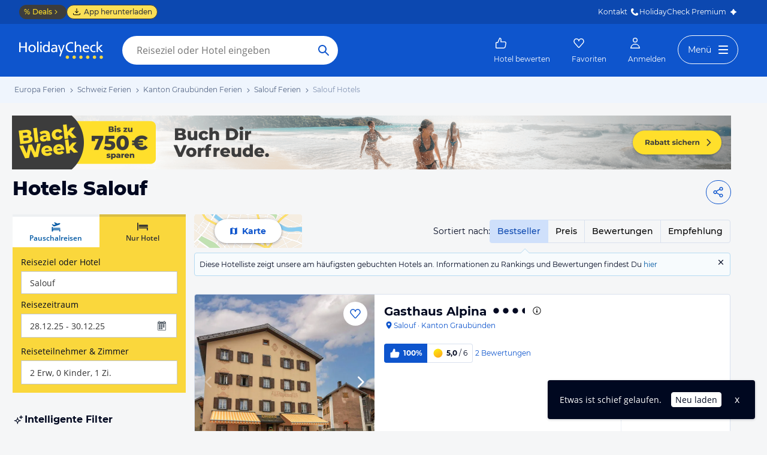

--- FILE ---
content_type: application/javascript
request_url: https://www.holidaycheck.ch/public/assets/dist/3473.c871331eedb033129068.js
body_size: 4255
content:
(self.__LOADABLE_LOADED_CHUNKS__=self.__LOADABLE_LOADED_CHUNKS__||[]).push([[3473],{25216:(e,t,n)=>{n(65331),e.exports=n(46438).parseInt},15722:(e,t,n)=>{var a=n(66670).parseInt,l=n(24269).trim,r=n(2840),o=/^[-+]?0[xX]/;e.exports=8!==a(r+"08")||22!==a(r+"0x16")?function(e,t){var n=l(String(e),3);return a(n,t>>>0||(o.test(n)?16:10))}:a},24269:(e,t,n)=>{var a=n(88535),l=n(87608),r=n(81984),o=n(2840),s="["+o+"]",u=RegExp("^"+s+s+"*"),i=RegExp(s+s+"*$"),d=function(e,t,n){var l={},s=r(function(){return!!o[e]()||"​"!="​"[e]()}),u=l[e]=s?t(f):o[e];n&&(l[n]=u),a(a.P+a.F*s,"String",l)},f=d.trim=function(e,t){return e=String(l(e)),1&t&&(e=e.replace(u,"")),2&t&&(e=e.replace(i,"")),e};e.exports=d},2840:e=>{e.exports="\t\n\v\f\r   ᠎             　\u2028\u2029\ufeff"},65331:(e,t,n)=>{var a=n(88535),l=n(15722);a(a.G+a.F*(parseInt!=l),{parseInt:l})},62844:(e,t,n)=>{"use strict";var a=n(43769),l=n(692);t.__esModule=!0,t.default=void 0;var r,o=a(n(74525)),s=a(n(35356)),u=a(n(9314)),i=a(n(29967)),d=a(n(46942)),f=a(n(63725)),p=a(n(96540)),c=a(n(5556)),h=l(n(37869)),v=a(n(3255)),g=a(n(3365)),m={height:["marginTop","marginBottom"],width:["marginLeft","marginRight"]},y=((r={})[h.EXITED]="collapse",r[h.EXITING]="collapsing",r[h.ENTERING]="collapsing",r[h.ENTERED]="collapse in",r),b={in:c.default.bool,mountOnEnter:c.default.bool,unmountOnExit:c.default.bool,appear:c.default.bool,timeout:c.default.number,onEnter:c.default.func,onEntering:c.default.func,onEntered:c.default.func,onExit:c.default.func,onExiting:c.default.func,onExited:c.default.func,dimension:c.default.oneOfType([c.default.oneOf(["height","width"]),c.default.func]),getDimensionValue:c.default.func,role:c.default.string},E={in:!1,timeout:300,mountOnEnter:!1,unmountOnExit:!1,appear:!1,dimension:"height",getDimensionValue:function(e,t){var n=t["offset"+(0,v.default)(e)],a=m[e];return n+(0,i.default)((0,f.default)(t,a[0]),10)+(0,i.default)((0,f.default)(t,a[1]),10)}},x=function(e){function t(){for(var t,n=arguments.length,a=new Array(n),l=0;l<n;l++)a[l]=arguments[l];return(t=e.call.apply(e,[this].concat(a))||this).handleEnter=function(e){e.style[t.getDimension()]="0"},t.handleEntering=function(e){var n=t.getDimension();e.style[n]=t._getScrollDimensionValue(e,n)},t.handleEntered=function(e){e.style[t.getDimension()]=null},t.handleExit=function(e){var n=t.getDimension();e.style[n]=t.props.getDimensionValue(n,e)+"px",e.offsetHeight},t.handleExiting=function(e){e.style[t.getDimension()]="0"},t}(0,u.default)(t,e);var n=t.prototype;return n.getDimension=function(){return"function"==typeof this.props.dimension?this.props.dimension():this.props.dimension},n._getScrollDimensionValue=function(e,t){return e["scroll"+(0,v.default)(t)]+"px"},n.render=function(){var e=this,t=this.props,n=t.onEnter,a=t.onEntering,l=t.onEntered,r=t.onExit,u=t.onExiting,i=t.className,f=t.children,c=(0,s.default)(t,["onEnter","onEntering","onEntered","onExit","onExiting","className","children"]);delete c.dimension,delete c.getDimensionValue;var v=(0,g.default)(this.handleEnter,n),m=(0,g.default)(this.handleEntering,a),b=(0,g.default)(this.handleEntered,l),E=(0,g.default)(this.handleExit,r),x=(0,g.default)(this.handleExiting,u);return p.default.createElement(h.default,(0,o.default)({},c,{"aria-expanded":c.role?c.in:null,onEnter:v,onEntering:m,onEntered:b,onExit:E,onExiting:x}),function(t,n){return p.default.cloneElement(f,(0,o.default)({},n,{className:(0,d.default)(i,f.props.className,y[t],"width"===e.getDimension()&&"width")}))})},t}(p.default.Component);x.propTypes=b,x.defaultProps=E;var C=x;t.default=C,e.exports=t.default},43473:(e,t,n)=>{"use strict";var a=n(43769);t.__esModule=!0,t.default=void 0;var l=a(n(23165)),r=a(n(75938)),o=a(n(74525)),s=a(n(9314)),u=a(n(46942)),i=a(n(5556)),d=a(n(96540)),f=n(79566),p=(a(n(30583)),n(96778)),c=n(38186),h=a(n(34525)),v=a(n(51935)),g=a(n(54839)),m=a(n(34626)),y=a(n(68457)),b=a(n(40626)),E=Object.prototype.hasOwnProperty,x=function(e,t){return e?e+"--"+t:null},C={expanded:i.default.bool,onToggle:i.default.func,eventKey:i.default.any,id:i.default.string},_={$bs_panelGroup:i.default.shape({getId:i.default.func,activeKey:i.default.any,onToggle:i.default.func})},T={$bs_panel:i.default.shape({headingId:i.default.string,bodyId:i.default.string,bsClass:i.default.string,onToggle:i.default.func,expanded:i.default.bool})},A=function(e){function t(){for(var t,n=arguments.length,a=new Array(n),l=0;l<n;l++)a[l]=arguments[l];return(t=e.call.apply(e,[this].concat(a))||this).handleToggle=function(e){var n=t.context.$bs_panelGroup,a=!t.getExpanded();n&&n.onToggle?n.onToggle(t.props.eventKey,a,e):t.props.onToggle(a,e)},t}(0,s.default)(t,e);var n=t.prototype;return n.getChildContext=function(){var e,t=this.props,n=t.eventKey,a=t.id,l=null==n?a:n;if(null!==l){var r=this.context.$bs_panelGroup,s=r&&r.getId||x;e={headingId:s(l,"heading"),bodyId:s(l,"body")}}return{$bs_panel:(0,o.default)({},e,{bsClass:this.props.bsClass,expanded:this.getExpanded(),onToggle:this.handleToggle})}},n.getExpanded=function(){var e=this.context.$bs_panelGroup;return e&&E.call(e,"activeKey")?e.activeKey===this.props.eventKey:!!this.props.expanded},n.render=function(){var e=this.props,t=e.className,n=e.children,a=(0,p.splitBsPropsAndOmit)(this.props,["onToggle","eventKey","expanded"]),l=a[0],r=a[1];return d.default.createElement("div",(0,o.default)({},r,{className:(0,u.default)(t,(0,p.getClassSet)(l))}),n)},t}(d.default.Component);A.propTypes=C,A.contextTypes=_,A.childContextTypes=T;var N=(0,f.uncontrollable)((0,p.bsClass)("panel",(0,p.bsStyles)((0,r.default)(c.State).concat([c.Style.DEFAULT,c.Style.PRIMARY]),c.Style.DEFAULT,A)),{expanded:"onToggle"});(0,l.default)(N,{Heading:v.default,Title:g.default,Body:h.default,Footer:m.default,Toggle:y.default,Collapse:b.default});var I=N;t.default=I,e.exports=t.default},34525:(e,t,n)=>{"use strict";var a=n(43769);t.__esModule=!0,t.default=void 0;var l=a(n(74525)),r=a(n(9314)),o=a(n(5556)),s=a(n(96540)),u=a(n(46942)),i=n(96778),d=a(n(40626)),f={collapsible:o.default.bool.isRequired},p={$bs_panel:o.default.shape({bsClass:o.default.string})},c=function(e){function t(){return e.apply(this,arguments)||this}return(0,r.default)(t,e),t.prototype.render=function(){var e=this.props,t=e.children,n=e.className,a=e.collapsible,r=(this.context.$bs_panel||{}).bsClass,o=(0,i.splitBsPropsAndOmit)(this.props,["collapsible"]),f=o[0],p=o[1];f.bsClass=r||f.bsClass;var c=s.default.createElement("div",(0,l.default)({},p,{className:(0,u.default)(n,(0,i.prefix)(f,"body"))}),t);return a&&(c=s.default.createElement(d.default,null,c)),c},t}(s.default.Component);c.propTypes=f,c.defaultProps={collapsible:!1},c.contextTypes=p;var h=(0,i.bsClass)("panel",c);t.default=h,e.exports=t.default},40626:(e,t,n)=>{"use strict";var a=n(43769);t.__esModule=!0,t.default=void 0;var l=a(n(74525)),r=a(n(9314)),o=a(n(5556)),s=a(n(96540)),u=n(96778),i=a(n(62844)),d={onEnter:o.default.func,onEntering:o.default.func,onEntered:o.default.func,onExit:o.default.func,onExiting:o.default.func,onExited:o.default.func},f={$bs_panel:o.default.shape({headingId:o.default.string,bodyId:o.default.string,bsClass:o.default.string,expanded:o.default.bool})},p=function(e){function t(){return e.apply(this,arguments)||this}return(0,r.default)(t,e),t.prototype.render=function(){var e=this.props.children,t=this.context.$bs_panel||{},n=t.headingId,a=t.bodyId,r=t.bsClass,o=t.expanded,d=(0,u.splitBsProps)(this.props),f=d[0],p=d[1];return f.bsClass=r||f.bsClass,n&&a&&(p.id=a,p.role=p.role||"tabpanel",p["aria-labelledby"]=n),s.default.createElement(i.default,(0,l.default)({in:o},p),s.default.createElement("div",{className:(0,u.prefix)(f,"collapse")},e))},t}(s.default.Component);p.propTypes=d,p.contextTypes=f;var c=(0,u.bsClass)("panel",p);t.default=c,e.exports=t.default},34626:(e,t,n)=>{"use strict";var a=n(43769);t.__esModule=!0,t.default=void 0;var l=a(n(74525)),r=a(n(9314)),o=a(n(5556)),s=a(n(96540)),u=a(n(46942)),i=n(96778),d={$bs_panel:o.default.shape({bsClass:o.default.string})},f=function(e){function t(){return e.apply(this,arguments)||this}return(0,r.default)(t,e),t.prototype.render=function(){var e=this.props,t=e.children,n=e.className,a=(this.context.$bs_panel||{}).bsClass,r=(0,i.splitBsProps)(this.props),o=r[0],d=r[1];return o.bsClass=a||o.bsClass,s.default.createElement("div",(0,l.default)({},d,{className:(0,u.default)(n,(0,i.prefix)(o,"footer"))}),t)},t}(s.default.Component);f.contextTypes=d;var p=(0,i.bsClass)("panel",f);t.default=p,e.exports=t.default},51935:(e,t,n)=>{"use strict";var a=n(43769);t.__esModule=!0,t.default=void 0;var l=a(n(74525)),r=a(n(35356)),o=a(n(9314)),s=a(n(5556)),u=a(n(96540)),i=a(n(46942)),d=a(n(69802)),f=n(96778),p={componentClass:d.default},c={$bs_panel:s.default.shape({headingId:s.default.string,bsClass:s.default.string})},h=function(e){function t(){return e.apply(this,arguments)||this}return(0,o.default)(t,e),t.prototype.render=function(){var e=this.props,t=e.children,n=e.className,a=e.componentClass,o=(0,r.default)(e,["children","className","componentClass"]),s=this.context.$bs_panel||{},d=s.headingId,p=s.bsClass,c=(0,f.splitBsProps)(o),h=c[0],v=c[1];return h.bsClass=p||h.bsClass,d&&(v.role=v.role||"tab",v.id=d),u.default.createElement(a,(0,l.default)({},v,{className:(0,i.default)(n,(0,f.prefix)(h,"heading"))}),t)},t}(u.default.Component);h.propTypes=p,h.defaultProps={componentClass:"div"},h.contextTypes=c;var v=(0,f.bsClass)("panel",h);t.default=v,e.exports=t.default},54839:(e,t,n)=>{"use strict";var a=n(43769);t.__esModule=!0,t.default=void 0;var l=a(n(74525)),r=a(n(35356)),o=a(n(9314)),s=a(n(46942)),u=a(n(5556)),i=a(n(96540)),d=a(n(69802)),f=n(96778),p=a(n(68457)),c={componentClass:d.default,toggle:u.default.bool},h={$bs_panel:u.default.shape({bsClass:u.default.string})},v=function(e){function t(){return e.apply(this,arguments)||this}return(0,o.default)(t,e),t.prototype.render=function(){var e=this.props,t=e.children,n=e.className,a=e.toggle,o=e.componentClass,u=(0,r.default)(e,["children","className","toggle","componentClass"]),d=(this.context.$bs_panel||{}).bsClass,c=(0,f.splitBsProps)(u),h=c[0],v=c[1];return h.bsClass=d||h.bsClass,a&&(t=i.default.createElement(p.default,null,t)),i.default.createElement(o,(0,l.default)({},v,{className:(0,s.default)(n,(0,f.prefix)(h,"title"))}),t)},t}(i.default.Component);v.propTypes=c,v.defaultProps={componentClass:"div"},v.contextTypes=h;var g=(0,f.bsClass)("panel",v);t.default=g,e.exports=t.default},68457:(e,t,n)=>{"use strict";var a=n(43769);t.__esModule=!0,t.default=void 0;var l=a(n(35356)),r=a(n(9314)),o=a(n(72120)),s=a(n(5556)),u=a(n(96540)),i=a(n(46942)),d=a(n(69802)),f=a(n(77227)),p=a(n(3365)),c={onClick:s.default.func,componentClass:d.default},h={componentClass:f.default},v={$bs_panel:s.default.shape({bodyId:s.default.string,onToggle:s.default.func,expanded:s.default.bool})},g=function(e){function t(){for(var t,n=arguments.length,a=new Array(n),l=0;l<n;l++)a[l]=arguments[l];return(t=e.call.apply(e,[this].concat(a))||this).handleToggle=t.handleToggle.bind((0,o.default)((0,o.default)(t))),t}(0,r.default)(t,e);var n=t.prototype;return n.handleToggle=function(e){var t=(this.context.$bs_panel||{}).onToggle;t&&t(e)},n.render=function(){var e=this.props,t=e.onClick,n=e.className,a=e.componentClass,r=(0,l.default)(e,["onClick","className","componentClass"]),o=this.context.$bs_panel||{},s=o.expanded,d=o.bodyId,f=a;return r.onClick=(0,p.default)(t,this.handleToggle),r["aria-expanded"]=s,r.className=(0,i.default)(n,!s&&"collapsed"),d&&(r["aria-controls"]=d),u.default.createElement(f,r)},t}(u.default.Component);g.propTypes=c,g.defaultProps=h,g.contextTypes=v;var m=g;t.default=m,e.exports=t.default},3255:(e,t)=>{"use strict";t.__esModule=!0,t.default=function(e){return""+e.charAt(0).toUpperCase()+e.slice(1)},e.exports=t.default},69802:(e,t,n)=>{"use strict";t.__esModule=!0;var a="function"==typeof Symbol&&"symbol"==typeof Symbol.iterator?function(e){return typeof e}:function(e){return e&&"function"==typeof Symbol&&e.constructor===Symbol?"symbol":typeof e},l=o(n(96540)),r=o(n(88654));function o(e){return e&&e.__esModule?e:{default:e}}t.default=(0,r.default)(function(e,t,n,r,o){var s=e[t],u=void 0===s?"undefined":a(s);return l.default.isValidElement(s)?new Error("Invalid "+r+" `"+o+"` of type ReactElement supplied to `"+n+"`, expected an element type (a string or a ReactClass)."):"function"!==u&&"string"!==u?new Error("Invalid "+r+" `"+o+"` of value `"+s+"` supplied to `"+n+"`, expected an element type (a string or a ReactClass)."):null})},88654:(e,t)=>{"use strict";t.__esModule=!0,t.default=function(e){function t(t,n,a,l,r,o){var s=l||"<<anonymous>>",u=o||a;if(null==n[a])return t?new Error("Required "+r+" `"+u+"` was not specified in `"+s+"`."):null;for(var i=arguments.length,d=Array(i>6?i-6:0),f=6;f<i;f++)d[f-6]=arguments[f];return e.apply(void 0,[n,a,s,r,u].concat(d))}var n=t.bind(null,!1);return n.isRequired=t.bind(null,!0),n}},79566:(e,t,n)=>{"use strict";n.r(t),n.d(t,{uncontrollable:()=>m,useUncontrolled:()=>c,useUncontrolledProp:()=>p});var a=n(58168),l=n(98587),r=n(96540),o=n(20311),s=n.n(o),u=function(){};function i(e,t){return void 0!==e[t]}function d(e){return"default"+e.charAt(0).toUpperCase()+e.substr(1)}function f(e){var t=function(e){if("object"!=typeof e||null===e)return e;var t=e[Symbol.toPrimitive];if(void 0!==t){var n=t.call(e,"string");if("object"!=typeof n)return n;throw new TypeError("@@toPrimitive must return a primitive value.")}return String(e)}(e);return"symbol"==typeof t?t:String(t)}function p(e,t,n){var a=(0,r.useRef)(void 0!==e),l=(0,r.useState)(t),o=l[0],s=l[1],u=void 0!==e,i=a.current;return a.current=u,!u&&i&&o!==t&&s(t),[u?e:o,(0,r.useCallback)(function(e){for(var t=arguments.length,a=new Array(t>1?t-1:0),l=1;l<t;l++)a[l-1]=arguments[l];n&&n.apply(void 0,[e].concat(a)),s(e)},[n])]}function c(e,t){return Object.keys(t).reduce(function(n,r){var o,s=n,u=s[d(r)],i=s[r],c=(0,l.A)(s,[d(r),r].map(f)),h=t[r],v=p(i,u,e[h]),g=v[0],m=v[1];return(0,a.A)({},c,((o={})[r]=g,o[h]=m,o))},e)}var h=n(25540),v=n(71345),g="/Users/jquense/src/uncontrollable/src/uncontrollable.js";function m(e,t,n){void 0===n&&(n=[]);var o,f=e.displayName||e.name||"Component",p=!!(o=e)&&("function"!=typeof o||o.prototype&&o.prototype.isReactComponent),c=Object.keys(t),y=c.map(d);!p&&n.length&&s()(!1);var b=function(o){function s(){for(var e,l=arguments.length,r=new Array(l),s=0;s<l;s++)r[s]=arguments[s];(e=o.call.apply(o,[this].concat(r))||this).handlers=Object.create(null),c.forEach(function(n){var l=t[n];e.handlers[l]=function(t){if(e.props[l]){var r;e._notifying=!0;for(var o=arguments.length,s=new Array(o>1?o-1:0),u=1;u<o;u++)s[u-1]=arguments[u];(r=e.props)[l].apply(r,[t].concat(s)),e._notifying=!1}e.unmounted||e.setState(function(e){var l,r=e.values;return{values:(0,a.A)(Object.create(null),r,(l={},l[n]=t,l))}})}}),n.length&&(e.attachRef=function(t){e.inner=t});var u=Object.create(null);return c.forEach(function(t){u[t]=e.props[d(t)]}),e.state={values:u,prevProps:{}},e}(0,h.A)(s,o);var u=s.prototype;return u.shouldComponentUpdate=function(){return!this._notifying},s.getDerivedStateFromProps=function(e,t){var n=t.values,l=t.prevProps,r={values:(0,a.A)(Object.create(null),n),prevProps:{}};return c.forEach(function(t){r.prevProps[t]=e[t],!i(e,t)&&i(l,t)&&(r.values[t]=e[d(t)])}),r},u.componentWillUnmount=function(){this.unmounted=!0},u.render=function(){var t=this,n=this.props,o=n.innerRef,s=(0,l.A)(n,["innerRef"]);y.forEach(function(e){delete s[e]});var u={};return c.forEach(function(e){var n=t.props[e];u[e]=void 0!==n?n:t.state.values[e]}),r.createElement(e,(0,a.A)({},s,u,this.handlers,{ref:o||this.attachRef}))},s}(r.Component);(0,v.polyfill)(b),b.displayName="Uncontrolled("+f+")",b.propTypes=(0,a.A)({innerRef:function(){}},function(e){var t={};return Object.keys(e).forEach(function(e){t[d(e)]=u}),t}(t)),n.forEach(function(e){b.prototype[e]=function(){var t;return(t=this.inner)[e].apply(t,arguments)}});var E=b;return r.forwardRef&&((E=r.forwardRef(function(e,t){return r.createElement(b,(0,a.A)({},e,{innerRef:t,__source:{fileName:g,lineNumber:128},__self:this}))})).propTypes=b.propTypes),E.ControlledComponent=e,E.deferControlTo=function(e,n,l){return void 0===n&&(n={}),m(e,(0,a.A)({},t,n),l)},E}},23165:(e,t,n)=>{e.exports=n(14734)},29967:(e,t,n)=>{e.exports=n(25216)}}]);

--- FILE ---
content_type: application/javascript
request_url: https://www.holidaycheck.ch/public/assets/dist/9508.16e8c769da907876552c.js
body_size: 21599
content:
"use strict";(self.__LOADABLE_LOADED_CHUNKS__=self.__LOADABLE_LOADED_CHUNKS__||[]).push([[9508],{86854:(e,t,n)=>{n.d(t,{A:()=>O});var r=n(64980),o=n(31088),i=n(10241),s=n(59862),a=n(76511),c=n(12215),l=n.n(c),d=n(42956);function p(e,t){return e&&t?"".concat(e,":").concat(t):null}function h(e){let{abtestConfig:t,context:n,pageName:r}=e;if(!t)return[];const[o,i]=function(e){const t="hc_test_bucket_".concat(e.featureId),[n,r]=function(e){if(!e)return[];const[t,n]=e.split(":");return t&&n?[t,n]:[]}(l().get(t));if(n===e.experimentId){const o=p(n,r);return o&&l().set(t,o,{expires:e.expireDays}),[n,r]}const[o,i]=function(e){const t=function(e){const t=Object.keys(e.variations||{});if(!t.length)return null;const n=t.map(t=>{const n=e.variations[t],r="object"==typeof n?n.share:n;return Number(r)||0}),r=n.reduce((e,t)=>e+t,0);return 0===r||100!==r?null:n}(e),n=Object.keys(e.variations),r=function(e){const t=e.reduce((e,t)=>e+t,0),n=Math.random()*t;let r=0;for(let t=0;t<e.length;t++)if(r+=e[t],n<r)return t;return e.length-1}(t),o=n[r];return[e.experimentId,o]}(e),s=p(o,i);return l().set(t,s,{expires:e.expireDays}),[o,i]}(t);return o&&i?(function(e,t,n,r){e&&e.window&&((0,d.Fj)({type:"bucketVisitor",experimentId:n,variationId:r}),t&&(0,d.Fj)({type:"page",pageName:t}))}(n,r,o,i),[o,i]):[]}const u={featureId:"default_sorting",experimentId:"6527320610045952",variations:{4697733261426688:34,5186836151140352:33,5143896343183360:33},expireDays:30};var m=n(34423),f=n(80175),g=n(55455),v=n(50784),A=n(52325),b=n(20968),x=n(94850);function y(e,t){var n=Object.keys(e);if(Object.getOwnPropertySymbols){var r=Object.getOwnPropertySymbols(e);t&&(r=r.filter(function(t){return Object.getOwnPropertyDescriptor(e,t).enumerable})),n.push.apply(n,r)}return n}function w(e){for(var t=1;t<arguments.length;t++){var n=null!=arguments[t]?arguments[t]:{};t%2?y(Object(n),!0).forEach(function(t){(0,r.A)(e,t,n[t])}):Object.getOwnPropertyDescriptors?Object.defineProperties(e,Object.getOwnPropertyDescriptors(n)):y(Object(n)).forEach(function(t){Object.defineProperty(e,t,Object.getOwnPropertyDescriptor(n,t))})}return e}const O=async(e,t)=>{var n,r,c,l;const{hotelId:d,hotelFilters:p,offset:y,limit:O,destinationId:k,destinations:P,searchParams:I,hotelIds:S,doNotDispatch:Y,ubtId:D,withPersornalizedSort:C,sort:F,withAds:L,withCampaigns:j,centroid:E,adHotelIds:H,withTrioLogic:R}=t,T=e.getStore(x.A).getMCampaignApiValue(),_=e.getStore(a.A).getLocale(),N=null===(n=e.getStore(o.RouteStore))||void 0===n?void 0:n.getCurrentRoute(),B=(0,m.VZ)(_),M=(0,f.A)().getFullYear(),z=I?I.searchSettings.travelkind:null,U="1"===(null==I||null===(r=I.offerFilters)||void 0===r?void 0:r.memberRate),W=!!I&&(0,b.$)(I.searchSettings[z],z),V=(0,i.A)({hotelFilters:p,sort:F,offset:y,limit:O,currency:B,destinationId:k,destinations:P,hotelIds:S,currentYear:M,ubtId:D,withPersornalizedSort:C,hotelId:d,withAds:L,withCampaigns:j,withMlDeals:!0,withFacets:!0,travelkind:z,centroid:E,adHotelIds:H,withMemberRateSort:U,withTrioLogic:R,withPricePrediction:W,mCampaignApiValue:T}),q=await(0,A.zJ)(e,z);I&&(V.mpgSearchSpec=(0,s.A)(I,p.mcampaign,e,q)),function(e,t,n){return Boolean(e.isOnClient&&(!t||"bestSeller"===t)&&n)}(e,F,I)&&(V.mlSortingBucket=function(e){const[t,n]=h({abtestConfig:u,context:e,pageName:"bestseller_sorting_ml"});return t&&n?"".concat(t,"-").concat(n):null}(e)),null!=N&&null!==(c=N.query)&&void 0!==c&&c.enableKevel&&(V.enableKevel=!0),null!=N&&null!==(l=N.query)&&void 0!==l&&l.forceAdId&&(V.forceAdId=N.query.forceAdId);const K=e.service.create("hwo/hotelsWithOffer",V,null,{timeout:2e4}),Z=(0,g.$P)(e,!1);return Promise.all([K,Z]).then(t=>{let[n,r]=t;const o=e=>{const t=(0,v.A)(e);return w(w({},t),{},{offer:null!=r&&r.active?(0,g.xe)(t.offer,r):t.offer})},i=n.data;(0,b._)(e,W,i.smartOfferVariant);const s=i.items?w(w({},i),{},{items:i.items.map(o)}):i;return s.promotedHotels&&(s.promotedHotels={cheapestHotel:s.promotedHotels.cheapestHotel?o(s.promotedHotels.cheapestHotel):null,mostBookedHotel:s.promotedHotels.mostBookedHotel?o(s.promotedHotels.mostBookedHotel):null,bestReviewedHotel:s.promotedHotels.bestReviewedHotel?o(s.promotedHotels.bestReviewedHotel):null}),s.adData&&(s.adData=s.adData.map(v.A)),Y||e.dispatch("HOTELS_WITH_OFFER_REQUEST_SUCCEEDED",s),s}).catch(t=>{throw e.dispatch("HOTELS_WITH_OFFER_REQUEST_FAILED"),t})}},64765:(e,t,n)=>{n.d(t,{El:()=>r,Al:()=>o,Xb:()=>A,fN:()=>g,A_:()=>S,uk:()=>C,Cd:()=>F});const r={EMPTY_OFFER_LIST:"empty-offer-list",EMPTY_HOTEL_LIST:"empty-hotel-list"};function o(e){return e.dispatch("HOTEL_RECOMMENDATIONS_CLEAR_STATE")}var i=n(64980),s=n(80045),a=n(73132),c=n(81318),l=n(42687),d=n(86854);const p=["offerFilters"];function h(e,t){var n=Object.keys(e);if(Object.getOwnPropertySymbols){var r=Object.getOwnPropertySymbols(e);t&&(r=r.filter(function(t){return Object.getOwnPropertyDescriptor(e,t).enumerable})),n.push.apply(n,r)}return n}function u(e){for(var t=1;t<arguments.length;t++){var n=null!=arguments[t]?arguments[t]:{};t%2?h(Object(n),!0).forEach(function(t){(0,i.A)(e,t,n[t])}):Object.getOwnPropertyDescriptors?Object.defineProperties(e,Object.getOwnPropertyDescriptors(n)):h(Object(n)).forEach(function(t){Object.defineProperty(e,t,Object.getOwnPropertyDescriptor(n,t))})}return e}const m=(e,t)=>{if(t){const{offerFilters:t}=e;return(0,s.A)(e,p)}return e},f=e=>{let{hotels:t,recommendations:n}=e;const r=[];for(const{hotelId:e,recommender:o}of n){const n=t.find(t=>t.id===e);n&&r.push(u(u({},n),{},{recommender:o}))}return r},g=(e,t)=>((e,t)=>{let{placementId:n,searchParams:r}=t;const o={hintPlacement:n,limit:30,travelkind:r.searchSettings.travelkind},i=(0,c.$)();i&&(o.ubtId=i);const s=e.getStore(l.A).getHotelId();return s&&(o.hintHotel=s),e.service.read("recommendations/hotels",o).then(t=>{let{data:n}=t;return((e,t)=>{var n;e.executeAction(a.A,{event:"event",eventCategory:"Recommender",eventAction:"Response",eventLabel:null===(n=t.meta)||void 0===n||null===(n=n.segments)||void 0===n?void 0:n.join(","),nonInteraction:1})})(e,n),(e=>{let{results:t,meta:n}=e;return{headline:n.headline||"Unsere aktuellen Urlaubs-Trends",recommendations:t.map(e=>{let{uuid:t,score:n,model:r}=e;return{hotelId:t,recommender:{model:r,score:n}}})}})(n)})})(e,t).then(n=>{let{headline:r,recommendations:o}=n;if(o.length)return e.executeAction(d.A,{doNotDispatch:!0,hotelFilters:{availability:[!0]},hotelIds:o.map(e=>e.hotelId),limit:t.limit,offset:0,searchParams:m(t.searchParams,t.disableOfferFilters)}).then(t=>e.dispatch("HOTEL_RECOMMENDATIONS_REQUEST_SUCCEEDED",{headline:r,hotels:f({hotels:t.items,recommendations:o})}))}).catch(()=>e.dispatch("HOTEL_RECOMMENDATIONS_CLEAR_STATE"));var v=n(91385);function A(e){return e.dispatch(v.AZ.RESET)}var b=n(76511),x=n(59862),y=n(9499),w=n(50784),O=n(34423),k=n(69276);function P(e,t){var n=Object.keys(e);if(Object.getOwnPropertySymbols){var r=Object.getOwnPropertySymbols(e);t&&(r=r.filter(function(t){return Object.getOwnPropertyDescriptor(e,t).enumerable})),n.push.apply(n,r)}return n}function I(e){for(var t=1;t<arguments.length;t++){var n=null!=arguments[t]?arguments[t]:{};t%2?P(Object(n),!0).forEach(function(t){(0,i.A)(e,t,n[t])}):Object.getOwnPropertyDescriptors?Object.defineProperties(e,Object.getOwnPropertyDescriptors(n)):P(Object(n)).forEach(function(t){Object.defineProperty(e,t,Object.getOwnPropertyDescriptor(n,t))})}return e}const S=(e,t)=>{let{searchParams:n}=t;const o=e.getStore(b.A).getLocale();return e.executeAction(y.B0,{resource:"recommendations/hotels/empty-hotel-list",params:{currency:(0,O.VZ)(o),hintPlacement:r.EMPTY_HOTEL_LIST,limit:3,locale:o,mpgSearchSpec:(0,x.A)(n,null,e),travelkind:n.searchSettings.travelkind,ubtId:(0,c.$)()}}).then(t=>e.dispatch(v.AZ.REQUEST_SUCCEEDED,{key:(0,k.b)(),hotels:t.hotels.map(e=>I(I({},(0,w.A)(e)),{},{recommender:{model:t.recommenderModel}}))})).catch(()=>e.dispatch(v.AZ.REQUEST_FAILED))};var Y=n(21701);const D=e=>{var t;const n=null===(t=e.reviewCalculations)||void 0===t||null===(t=t.overall)||void 0===t?void 0:t.recommendation;return null==n?null:Math.round(100*n)},C=(e,t)=>{var n;let{headline:r,hotels:o,placementId:i,travelkind:s}=t;return e.executeAction(a.A,{event:"event",eventCategory:"Recommender",eventAction:"Displayed",recommenderDetails:{elements:o.map((e,t)=>{var n,r;return{posHC:t+1,priceHC:null===(n=e.offer)||void 0===n?void 0:n.totalPrice,recRate:D(e),recoMatch:null===(r=e.recommender)||void 0===r?void 0:r.score,uuid:e.id}}),headline:r,placementId:i,travelkind:s},geTeamDi:null===(n=o[0].recommender)||void 0===n?void 0:n.model,nonInteraction:1})},F=e=>{const t=e.getStore(v.Ay),{hotels:n}=t.getState(),o=e.getStore(Y.A).getTravelkind(),i=t.getHeadline();return C(e,{hotels:n,headline:i,placementId:r.EMPTY_HOTEL_LIST,travelkind:o})}},48894:(e,t,n)=>{n.d(t,{A:()=>C,h:()=>F});var r=n(61446),o=n(92283);function i(e,t){const n=(0,o.Up)(e,t);e.dispatch("UPDATE_SEARCH_PARAMS",n)}var s=n(62833),a=n.n(s),c=n(26564),l=n.n(c),d=n(43577),p=n.n(d),h=n(63412),u=n.n(h),m=n(473),f=n.n(m),g=n(33512),v=n.n(g),A=n(93832),b=n.n(A),x=n(99959),y=n.n(x),w=n(45599),O=n.n(w),k=n(21701),P=n(23987),I=n(91829);const S=["type","persistent"],Y=O()((0,I.Ag)("0"),"persistent");function D(e,t){const n=e.getStore(k.A).getSearchSettings(),r=e.getStore(k.A).getDefaultSearchSettings(),i=t.parsedQuery,s=y()(b()("hotelonly"),v()("package"))(f()(i.travelkind,t.travelkindFromUrl)),c=f()({},u()(o.a_,i)),d=(0,o._n)({travelkind:s,[s]:p()(r[s],c)},n),h=(0,P.Jt)(l()(a()(o.a_,S),i));e.dispatch("UPDATE_SEARCH_PARAMS",{searchSettings:d,offerFilters:Object.keys(h).length?h:null,persist:Y(i)})}const C="hc_storage_offers";function F(e,t){var n,o;const s=null==t?void 0:t.clientStorage,a=null==t?void 0:t.travelkind,c=(null==s?void 0:s.get(C))||{},l=e.getStore("RouteStore").getCurrentRoute(),d=(null==l||null===(n=l.query)||void 0===n?void 0:n._offer)||"",p=(0,r.Cx)(d),h=(null==l||null===(o=l.params)||void 0===o?void 0:o.travelkind)||a,u=Object.keys(p).length?D:i,m={storageContent:c,travelkindFromUrl:h,parsedQuery:p};return e.executeAction(u,m)}},1877:(e,t,n)=>{n.d(t,{A:()=>m});var r=n(64980),o=n(21701),i=n(4910),s=n(92283),a=n(48894),c=n(13376),l=n(68005);function d(e,t){var n=Object.keys(e);if(Object.getOwnPropertySymbols){var r=Object.getOwnPropertySymbols(e);t&&(r=r.filter(function(t){return Object.getOwnPropertyDescriptor(e,t).enumerable})),n.push.apply(n,r)}return n}function p(e){for(var t=1;t<arguments.length;t++){var n=null!=arguments[t]?arguments[t]:{};t%2?d(Object(n),!0).forEach(function(t){(0,r.A)(e,t,n[t])}):Object.getOwnPropertyDescriptors?Object.defineProperties(e,Object.getOwnPropertyDescriptors(n)):d(Object(n)).forEach(function(t){Object.defineProperty(e,t,Object.getOwnPropertyDescriptor(n,t))})}return e}const h=["boardType","cancellation","deal","directFlight","maxP","roomType","seaView","specialJourneyAttribute","tourOperator"],u=(e,t,n,r,o)=>{const s=p(p(p({},t[e]),r.searchSettings[e]||{}),(0,c.Up)(h,r.offerFilters));return o!==e?p(p({},s),(0,c.cJ)(h,n[(0,i.A)(e)])):s},m=(e,t)=>{let{offerFilters:n,searchSettings:r,clientStorage:d}=t;const p={searchSettings:r||{},offerFilters:n||{}},h=e.getStore(o.A).getDefaultSearchSettings(),m=(e=>{const t=e.get(a.A)||{package:{},hotel:{}};return{package:(0,s.d)(t.package),hotel:(0,s.d)(t.hotel),travelkind:t.travelkind}})(d),f=((e,t)=>e.travelkind||t.travelkind)(p.searchSettings,e.getStore(o.A).getSearchSettings()),g={travelkind:(0,i.A)(f),package:u("package",h,m,p,f),hotel:u("hotelonly",h,m,p,f)};return(0,l._)(g,e),(0,c.aI)(g,m)||d.set(a.A,g,{irresponsiblyIgnoreErrors:!0}),Promise.resolve()}},2451:(e,t,n)=>{n.d(t,{A:()=>c});var r=n(3288),o=n(69706),i=n(32380),s=n(8540);const a=(e,t,n)=>{let o={},i={};if(t||n){const s=e.getStore("SearchParamsStore"),a=s.getHotelFilters(),c=s.getOfferFilters();o=(0,r.A)(a,t),i=(0,r.A)(c,n)}return{updatedHotelFilters:o,updatedOfferFilters:i}};function c(e,t){const{destination:n,destinations:r,toggledHotelFilter:c,toggledOfferFilter:l,forceFullReload:d}=t,{updatedHotelFilters:p,updatedOfferFilters:h}=a(e,c,l),u=e.getStore("SearchParamsStore"),m={hotelFilters:p,searchParams:{searchSettings:u.getSearchSettings(),offerFilters:h},sort:u.getSort(),destinations:r,hotelId:u.getHotelId()},f=(0,o.A)(n,m),g={routeName:"destination-hotels",params:f,preserveScrollPosition:!0,type:"replacestate",customNavigateParams:{forceOverwriteStorage:!0}};if(d){const t=(0,s.c)(e.getStore("RouteStore"),"destination-hotels",f);return void(window.location.href=t)}e.executeAction(i.A,g)}},48518:(e,t,n)=>{n.d(t,{A:()=>o});var r=n(2445);const o=e=>{let{duration:t}=e;return(0,r.Y)("span",{className:"formatted-duration",children:1===t?"1 Tag":"".concat(t," Tage")})}},13574:(e,t,n)=>{n.d(t,{A:()=>p});var r=n(44771),o=n(31783),i=n(28407),s=n(66734),a=n(32158),c=n(79877),l=n(2445);const d=e=>{let{hotelId:t,likedColor:n,hasLabel:d,isOnMap:p,className:h}=e;const{executeAction:u}=(0,r.XQ)(),m=(0,r.C4)(o.A),f=m.isHotelFavorited(t),g=m.isCreatingList(),{lists:v}=m.getFavorites(),A=(0,i.bx)(),b=f?"Favorit entfernen":"Als Favorit hinzufügen";return(0,l.Y)(s.Ay,{lists:v,iconTitle:b,likedColor:n,hasLabel:d,isLiked:f,isCreatingList:g,onAddToList:e=>u(a._R,{id:e,hotelId:t,trackingData:(0,c.k_)(v,e,"add",A)}),onRemoveFromList:e=>u(a.rP,{id:e,hotelId:t,trackingData:(0,c.k_)(v,e,"remove",A)}),checkIsItemInList:e=>e.hotels.includes(t),itemId:t,isOnMap:p,className:h})};d.defaultProps={hasLabel:!1};const p=d},98046:(e,t,n)=>{n.d(t,{A:()=>s});var r=n(88129),o=n(1703),i=n(2445);const s=e=>{let{toolTipContent:t,popoverId:n,children:s,placement:a}=e;return(0,i.FD)("div",{className:"info-label",children:[s,(0,i.Y)(o.A,{content:t,placement:a,popoverClassName:"info-label-popover",trigger:["hover","click"],popoverId:n,children:(0,i.Y)(r.A,{glyph:"hint"})})]})}},39551:(e,t,n)=>{n.d(t,{A:()=>a});var r=n(96540),o=n(88129),i=n(2445);class s extends r.Component{toPercent(e){return Math.round(100*e)}render(){const e=this.props.explanation?"".concat(this.toPercent(this.props.recommendation),"% Weiterempfehlung"):"".concat(this.toPercent(this.props.recommendation),"%");return(0,i.Y)("div",{className:"recommendation",children:(0,i.FD)("span",{className:"recommendation-text",children:[(0,i.Y)(o.A,{glyph:"like",title:e}),e]})})}}s.defaultProps={explanation:!0};const a=s},46062:(e,t,n)=>{n.d(t,{A:()=>f});var r=n(96540),o=n(5556),i=n.n(o),s=n(46942),a=n.n(s),c=n(60811),l=n(45560);function d(e,t){let{window:n,orientation:r,index:o,containerId:i}=t;n.hcAds&&e.executeAction(l.p,{window:n},()=>{n.hcAds.push({update:{orientation:r,index:o,containerId:i}})})}var p=n(47265);function h(){return"".concat(arguments.length>0&&void 0!==arguments[0]?arguments[0]:"id").concat(Math.random()).replace(".","")}var u=n(2445);class m extends r.PureComponent{constructor(){super(...arguments),this.state={containerId:h("ad")},this.initializeAd=this.initializeAd.bind(this),this.onAdRendered=this.onAdRendered.bind(this),this.renderAd=this.renderAd.bind(this)}initializeAd(){const{containerId:e}=this.state;if(e){const{window:t,executeAction:n}=this.context,{orientation:r,index:o}=this.props;n(d,{window:t,orientation:r,index:o,containerId:e})}}onAdRendered(e){const{containerId:t}=this.state,n=e.detail&&e.detail.container===t,r=this.props.onAdLoaded;n&&r&&r(e)}componentDidUpdate(){this.initializeAd()}componentDidMount(){this.initializeAd()}renderAd(){return(0,u.Y)("div",{className:a()("ad",{"bottom-disclaimer":"bottom"===this.props.disclaimerPosition})})}render(){const e="true"===this.context.config.ENABLE_ADS,{containerId:t}=this.state;return(0,u.Y)(p.A,{componentName:"Ad",children:(0,c.A)(e&&t,this.renderAd)})}}m.defaultProps={disclaimerPosition:"top"},m.contextTypes={config:i().object.isRequired,executeAction:i().func.isRequired,isOnClient:i().bool,window:i().object};const f=m},11689:(e,t,n)=>{n.d(t,{A:()=>h});var r=n(17437),o=n(96540),i=n(72223),s=n(88862),a=n(83893),c=n(23943),l=n(2445);const d={Full:i.A,Half:s.A,Empty:a.A};class p extends o.Component{calcKeyBy(e,t){const n=t+1-e;return n>.75?"Empty":n>.25?"Half":"Full"}renderSuns(e){const t=[];for(let n=0;n<6;n++){const o=this.calcKeyBy(e,n),i=d[o];t.push((0,l.Y)(i,{css:(0,r.AH)({width:c.A.space.l,height:c.A.space.l},"",""),"data-testid":"sun-".concat(o)},n))}return t}render(){return(0,l.Y)("span",{className:"average-sun-rating",children:this.renderSuns(this.props.rating)})}}const h=p},73904:(e,t,n)=>{n.d(t,{A:()=>i});var r=n(96540);const o=(e,t)=>{const n=[];for(let r=0;r<e;r+=1)t-2<=r&&r<=t+2?n.push(!0):n.push(!1);return n},i=function(e){let t=arguments.length>1&&void 0!==arguments[1]?arguments[1]:0;const[n,i]=(0,r.useState)({currentIndex:t,disableAnimation:!1,slidesLoadState:o(e,t)}),s=t=>{t!==n.currentIndex&&i(n=>{const r=[...n.slidesLoadState];return r[t]=!0,t<e-1&&(r[t+1]=!0),{currentIndex:t,slidesLoadState:r,disableAnimation:!1}})};return{disableAnimation:n.disableAnimation,currentIndex:n.currentIndex,loadPrevSlide:()=>0!==n.currentIndex&&s(n.currentIndex-1),loadNextSlide:()=>n.currentIndex<e-1&&s(n.currentIndex+1),shouldLoadSlide:e=>n.slidesLoadState[e],loadSlide:s,resetSlider:(e,t)=>{i({currentIndex:t,disableAnimation:!0,slidesLoadState:o(e,t)})}}}},85770:(e,t,n)=>{n.d(t,{A:()=>s});var r=n(13329),o=(n(98302),n(2445));const i=e=>{const t=(0,r.$g)(e.price,e.precision);return(0,o.Y)("span",{className:e.className,children:t})};i.defaultProps={precision:2,className:"offer-price"};const s=i},80510:(e,t,n)=>{n.d(t,{A:()=>A});var r=n(96540),o=n(46942),i=n.n(o),s=n(39551),a=n(11689),c=n(23969),l=n(72223),d=n(88862),p=n(83893),h=n(2445);const u=e=>{const t=(e=>e>4?l.A:e>2?d.A:p.A)(e);return(0,h.Y)(t,{},0)},m=e=>(0,h.Y)("span",{className:"average-sun-rating",children:u(e.rating)});var f=n(29880),g=n(3134);n(98302);class v extends r.PureComponent{calculateCssClass(){const{size:e,fakeSuspicion:t}=this.props;return i()({"hotel-reviews-bar-fake":t,"hotel-reviews-bar":!0,"hotel-reviews-bar--big":"big"===e})}renderBar(){return this.props.rating?this.props.renderPlainLabel?this.renderReviewLabel():this.renderReviewLink():(0,h.Y)("span",{className:"hotel-rating-zero",children:"Keine Hotelbewertungen"})}renderRecommendationAndRating(){const e=this.props.short?m:a.A;return(0,h.FD)("span",{children:[(0,h.Y)(s.A,{recommendation:this.props.recommendation,explanation:!1}),(0,h.FD)("div",{className:"hotel-reviews-bar-suns",children:[(0,h.Y)(e,{rating:this.props.rating}),(0,h.FD)("span",{className:"hotel-reviews-bar-rating",children:[(0,g.A)(this.props.rating)," / 6"]})]})]})}renderReviewCount(){return(0,h.Y)("span",{className:"hotel-reviews-bar-count",children:(0,h.Y)(f._T,{children:e=>e.pluralize.reviews(this.props.reviewCount)})})}renderReviewLabel(){return(0,h.FD)("span",{children:[this.renderRecommendationAndRating(),this.props.renderReviewCount&&this.renderReviewCount()]})}renderReviewLink(){const{hotelId:e,name:t,trackingInformation:n,openInNewTab:r}=this.props,o=this.renderReviewLabel();return(0,h.Y)(c.A,{routeName:"hotel-reviews",navParams:{id:e,keyword:t},openInNewTab:r,trackingInformation:n,children:o})}render(){return(0,h.Y)("div",{className:this.calculateCssClass(),children:this.renderBar()})}}v.defaultProps={size:"normal",short:!1,renderPlainLabel:!1,renderReviewCount:!0,fakeSuspicion:!1};const A=v},9976:(e,t,n)=>{n.d(t,{A:()=>u});var r=n(17437),o=n(23943),i=n(2329),s=n(57041),a=n(23969),c=n(23786),l=n(28407),d=n(74367),p=n(2445);function h(e){let{destination:t}=e;const n=(0,d.A)({eventCategory:"HotelList",eventAction:"alternativeDestination",eventLabel:t.id});return(0,p.Y)(a.A,{css:(0,r.AH)({backgroundColor:o.A.colors.white,padding:"".concat(o.A.space.xl,"px ").concat(o.A.space.s,"px"),boxShadow:o.A.shadows.shallow,color:"".concat(o.A.colors.black," !important"),borderRadius:o.A.radii.small,flex:1,whiteSpace:"nowrap",":hover":{boxShadow:o.A.shadows.raised,position:"relative",top:-1}},"",""),routeName:"destination-hotels",navParams:{id:t.id,keyword:t.name},onClick:()=>{n()},children:t.name},t.id)}function u(e){let{hotels:t,destination:n,hasFlexFilterEnabled:a,headline:d,adData:u}=e;const m={};return t.forEach(e=>{e.parents.forEach(e=>{m[e.id]||"CITY"!==e.destinationType&&"REGION"!==e.destinationType||(m[e.id]=e)})}),(0,p.FD)(p.FK,{children:[(0,p.FD)(s.A,{size:"l",as:"div",css:(0,r.AH)({border:"1px ".concat(o.A.colors.gray," solid"),borderRadius:o.A.radii.small,padding:o.A.space.m,textAlign:"center"},"",""),children:[d," ",(0,p.Y)(s.A,{size:"l",weight:"bold",children:"Hotels in der Nähe:"})]}),(0,p.Y)(l.Ay,{itemContext:"alternatives-geo-sorted",children:(0,p.Y)(i.A,{hotels:t,offersLoaded:!0,destination:n,showAds:!1,hasFlexFilterEnabled:a,showOtaContact:!1,waveDesign:!0,adData:u})}),(0,p.FD)(s.A,{size:"l",as:"div",css:(0,r.AH)({textAlign:"center",marginBottom:o.A.space["3xl"]},"",""),className:"hotel-list__alternative-destinations",children:["Weitere Hotels findest Du in:",(0,p.Y)(s.A,{size:"l",weight:"bold",css:(0,r.AH)({display:"flex",marginTop:o.A.space.m,gap:o.A.space.m,justifyContent:"stretch",alignItems:"center",[c.vO]:{flexDirection:"column",alignItems:"stretch"},flexWrap:"wrap"},"",""),children:Object.values(m).map(e=>(0,p.Y)(h,{destination:e},e.id))})]})]})}},2329:(e,t,n)=>{n.d(t,{A:()=>dr});var r=n(64980),o=n(96540),i=n(5556),s=n.n(i),a=n(17437),c=n(23943),l=(n(98302),n(50238)),d=n(29209),p=n.n(d),h=n(91385),u=n(21701),m=n(64765),f=n(60585),g=n(18173),v=n(94584),A=n(2445),b={name:"caha1l",styles:"height:346px;width:36%;min-width:123px"},x={name:"q9y1pg",styles:"display:flex;flex-direction:column;align-items:flex-end;justify-content:flex-end;flex:1"},y={name:"1sr353h",styles:"width:80px;height:26px"};function w(){return(0,A.FD)(v.A,{css:(0,a.AH)({display:"flex",marginBottom:c.A.space.s,borderRadius:c.A.radii.small,boxShadow:c.A.shadows.shallow},"",""),children:[(0,A.Y)(g.A,{css:b}),(0,A.FD)("div",{css:(0,a.AH)({flex:1,display:"flex",flexDirection:"column",padding:c.A.space.m},"",""),children:[(0,A.Y)(g.A,{css:(0,a.AH)({width:180,height:c.A.space.s,marginBottom:c.A.space.xs},"",""),shape:"pill"}),(0,A.Y)(g.A,{css:(0,a.AH)({width:100,height:c.A.space.s,marginBottom:c.A.space.xl},"",""),shape:"pill"}),(0,A.FD)("div",{css:(0,a.AH)({display:"flex",gap:0,marginBottom:c.A.space.xl},"",""),children:[(0,A.Y)(g.A,{css:(0,a.AH)({width:64,height:26,borderRadius:"".concat(c.A.radii.small," 0 0 ").concat(c.A.radii.small)},"","")}),(0,A.Y)(g.A,{css:(0,a.AH)({width:70,height:26,borderRadius:"0 ".concat(c.A.radii.small," ").concat(c.A.radii.small," 0")},"",""),color:"light"})]}),(0,A.Y)(g.A,{css:(0,a.AH)({width:180,height:c.A.space.s,marginBottom:c.A.space.xs},"",""),color:"light",shape:"pill"}),(0,A.Y)(g.A,{css:(0,a.AH)({width:130,height:c.A.space.s,marginBottom:c.A.space.xs},"",""),color:"light",shape:"pill"}),(0,A.Y)(g.A,{css:(0,a.AH)({width:100,height:c.A.space.s,marginBottom:c.A.space.xl},"",""),color:"light",shape:"pill"}),(0,A.FD)("div",{css:x,children:[(0,A.Y)(g.A,{css:(0,a.AH)({width:140,height:c.A.space.s,marginBottom:c.A.space.xs},"",""),shape:"pill"}),(0,A.Y)(g.A,{css:y,shape:"pill"})]})]})]})}var O=n(23786);const k=function(e){let{count:t,travelkind:n}=e;const r="hotelonly"===n;return(0,A.FD)("div",{css:(0,a.AH)({marginTop:c.A.space.m},"",""),children:[(0,A.Y)("div",{css:[!r&&{display:"none"},{[O.md]:{display:"none"}},"",""],children:Array.from(Array(t)).map((e,t)=>(0,A.Y)(w,{},t))}),(0,A.Y)("div",{css:[r&&{display:"none"},{[O.md]:{display:"block"}},"",""],children:Array.from(Array(t)).map((e,t)=>(0,A.Y)(f.A,{},t))})]})};var P=n(84768);class I extends o.Component{componentDidMount(){const{destination:e,searchParams:t}=this.props;this.context.executeAction(m.A_,{destinationId:e.id,destinationType:e.type,searchParams:t})}componentDidUpdate(e){this.props.recommendedHotels.isEmpty||this.props.recommendedHotels.key===e.recommendedHotels.key||this.context.executeAction(m.Cd)}componentWillUnmount(){this.context.executeAction(m.Xb)}render(){const{isLoading:e,isEmpty:t,hotels:n}=this.props.recommendedHotels;return e?(0,A.Y)(k,{count:3}):t?null:(0,A.Y)(P.A,{headline:this.props.headline,hotels:n})}}I.contextTypes={executeAction:s().func.isRequired};const S=p()(I,[h.Ay,u.A],e=>({recommendedHotels:e.getStore(h.Ay).getHotels(),searchParams:e.getStore(u.A).getSearchParams(),headline:e.getStore(h.Ay).getHeadline()}));var Y=n(66375),D=n(3299),C=n(3976),F=n(57041),L=n(9864),j={name:"nffz0r",styles:'margin-top:6px;font-family:Montserrat, "Open Sans", sans-serif'};const E=e=>{let{message:t,ctaMessage:n,filterCount:r}=e;const o=r>0;return(0,A.FD)("div",{css:(0,a.AH)({display:"flex",marginTop:c.A.space.m,marginBottom:c.A.space["2xl"],color:c.A.colors.black,fontFamily:'Montserrat, "Open Sans", sans-serif',[O.Iy]:{flexDirection:"column",alignItems:"center",textAlign:"center",marginBottom:c.A.space.m}},"",""),children:[(0,A.Y)("div",{children:(0,A.Y)(D.A,{css:L.IV})}),(0,A.FD)("div",{css:(0,a.AH)({marginLeft:c.A.space.s},"",""),children:[(0,A.Y)(C.A,{as:"h2",size:"2xs",slim:!0,css:j,children:t}),(0,A.Y)("div",{css:(0,a.AH)({display:"flex",marginTop:c.A.space["2xs"],[O.Iy]:{flexDirection:"column",marginTop:c.A.space.xs}},"",""),children:o&&(0,A.Y)(F.A,{size:"l",children:n})})]})]})};var H=n(9976),R=n(54807),T=n(68683);function _(){return(0,A.FD)("div",{css:[T.MY,{marginLeft:44,marginTop:-c.A.space.l,marginBottom:c.A.space.l},"",""],children:[(0,A.Y)("span",{css:(0,a.AH)({fontWeight:c.A.fontWeights.bold},"",""),children:"Reiseart:"}),(0,A.Y)("span",{children:" Pauschalreisen"}),(0,A.Y)("br",{}),(0,A.Y)("span",{css:(0,a.AH)({fontWeight:c.A.fontWeights.bold},"",""),children:"Veranstalter:"}),(0,A.Y)("span",{children:" HolidayCheck Reisen"})]})}function N(e,t){var n=Object.keys(e);if(Object.getOwnPropertySymbols){var r=Object.getOwnPropertySymbols(e);t&&(r=r.filter(function(t){return Object.getOwnPropertyDescriptor(e,t).enumerable})),n.push.apply(n,r)}return n}function B(e){for(var t=1;t<arguments.length;t++){var n=null!=arguments[t]?arguments[t]:{};t%2?N(Object(n),!0).forEach(function(t){(0,r.A)(e,t,n[t])}):Object.getOwnPropertyDescriptors?Object.defineProperties(e,Object.getOwnPropertyDescriptors(n)):N(Object(n)).forEach(function(t){Object.defineProperty(e,t,Object.getOwnPropertyDescriptor(n,t))})}return e}const M=e=>{let{destination:t,filterCount:n,alternativeHotels:r,hasFlexFilterEnabled:o,adItemProps:i,hotelFilters:s}=e;const{travelkind:d}=(0,R.A)(),p=(null==r?void 0:r.length)>0&&"package"!==d;return null!=s&&s.mcampaign?(0,A.FD)(A.FK,{children:[(0,A.Y)(E,{filterCount:n,message:"Für Deine Suche sind leider keine Hotels verfügbar.",ctaMessage:"Bitte ändere Deine Suche und/ oder lösche einige Deiner Filter."}),(0,A.Y)(_,{travelkind:d}),(0,A.Y)(l.A,{hideOnSmallerScreen:!0})]}):(0,A.FD)("div",{className:"no-hotels-available",children:[!p&&(0,A.Y)(E,{filterCount:n,message:"Für Deine Suche sind leider keine Hotels verfügbar.",ctaMessage:"Bitte ändere Deine Suche und/ oder lösche  einige Deiner Filter."}),null==i?void 0:i.items.map((e,t)=>{const n=B({hotel:e,position:t+1},i);return(0,a.n)(Y.Ay,B(B({},n),{},{key:"".concat(e.id,"-ad-").concat(t+1)}))}),p&&(0,A.Y)("div",{css:(0,a.AH)({marginTop:c.A.space.l},"",""),children:(0,A.Y)(H.A,{adData:i.items,hotels:r,hasFlexFilterEnabled:o,destination:t,headline:"Keine passenden Unterkünfte in ".concat(t.name," verfügbar.")})}),(0,A.Y)(l.A,{hideOnSmallerScreen:!0}),t&&(0,A.Y)(S,{destination:t})]})},z=function(){return(0,A.Y)(A.FK,{children:(0,A.Y)("div",{id:"ad-textad",children:(0,A.Y)("div",{className:"ad"})})})};var U=n(2451),W=n(28407),V=n(46942),q=n.n(V),K=n(98669),Z=n(73132);const Q=(e,t)=>{let{hotel:n,action:r,parentComponent:o,position:i}=t;return(0,Z.A)(e,{event:"event",eventAction:r,eventCategory:"hotel-image-slider",eventLabel:o,obHotel:"".concat(n.id,"_").concat(n.name),hotelPosition:i})},X=(e,t)=>{let{hotel:n,parentComponent:r,position:o}=t;return Q(e,{action:"first-picture",hotel:n,parentComponent:r,position:o})},G=(e,t)=>{let{hotel:n,parentComponent:r,position:o}=t;return Q(e,{action:"all-pictures",hotel:n,parentComponent:r,position:o})};var J=n(38294),$=n(20565),ee=n(98046);const te=e=>{let{percentage:t}=e;const n=Math.round(t);return(e=>e>=1&&e<100)(n)?(0,A.FD)("div",{className:"discount-badge",children:[(0,A.FD)("span",{children:["-",n,"%"]}),(0,A.Y)(ee.A,{toolTipContent:(0,A.FD)(A.FK,{children:["Wir vergleichen den aktuellen Preis mit dem günstigsten Preis im letzten Jahr im gleichen Monat für die gleiche Verpflegung und Reisedauer für das identische Hotel und kennzeichnen den preislichen Vorteil. Daten vom ","08.03.2017, 09:35 Uhr",", Preis kann jetzt höher/ niedriger sein."]}),popoverId:"discount-badge-flyout"})]}):null};var ne={name:"3zi5gs",styles:"height:100%;position:relative;width:100%"};const re=e=>{let{hotel:t,children:n}=e;return(0,A.FD)("div",{css:ne,children:[t.latestAward&&(0,A.Y)("div",{css:(0,a.AH)({position:"absolute",top:"1rem",left:"1rem",zIndex:J.Uv},"",""),children:(0,A.Y)($.Ay,{award:t.latestAward})}),t.offer&&t.offer.percentDiscount&&(0,A.Y)(te,{percentage:t.offer.percentDiscount}),n]})};var oe=n(88129);const ie=()=>(0,A.Y)("div",{className:"no-default-image",children:(0,A.Y)(oe.A,{glyph:"picture"})});var se=n(9499);const ae=(e,t)=>{let{hotelId:n,onSuccess:r,onError:o}=t;return(0,se.Ay)(e,"hotelCustomGalleryPictures",{id:n}).then(e=>r(e.map(e=>e.url))).catch(o)};class ce extends o.Component{constructor(){super(),this.setImages=this.setImages.bind(this),this.unsetImages=this.unsetImages.bind(this),this.removeImage=this.removeImage.bind(this),this.state={hasError:!1,images:[],isLoading:!0,removeImage:this.removeImage}}componentDidMount(){const{hotelId:e}=this.props;this.context.executeAction(ae,{hotelId:e,onSuccess:this.setImages,onError:this.unsetImages})}setImages(e){this.setState({images:e,isLoading:!1,hasError:!1})}unsetImages(){this.setState({images:[],isLoading:!1,hasError:!0})}removeImage(e){const t=t=>t!==e;this.setState(e=>({images:e.images.filter(t)}))}render(){return this.props.children(this.state)}}ce.contextTypes={executeAction:i.func.isRequired};const le=ce;var de=n(13376),pe=n(46188);var he=n(23969),ue=n(17933);const me=e=>{let{children:t,hotelId:n,hotelName:r,position:o,shouldIndex:i}=e;return(0,A.Y)(he.A,{trackingInformation:{eventCategory:ue.m,eventAction:ue.i,eventLabel:"Pictures",obHotel:"".concat(n,"_").concat(r),itemPosition:o||"notset"},navParams:{id:n,keyword:r},routeName:"hotel-index",shouldIndex:i,children:t})};me.defaultProps={position:0};const fe=me;var ge=n(80045),ve=n(6585),Ae=n(60332);const be=["srcSet"];function xe(e,t){var n=Object.keys(e);if(Object.getOwnPropertySymbols){var r=Object.getOwnPropertySymbols(e);t&&(r=r.filter(function(t){return Object.getOwnPropertyDescriptor(e,t).enumerable})),n.push.apply(n,r)}return n}const ye=[{width:626,height:352},{width:768,height:432}],we=[{width:360,height:360},{width:220,height:220}],Oe={size:ye[0],sources:[{srcSet:ye,sizes:"320px"}]},ke={size:we[0],sources:[{srcSet:ye,media:"(max-width: ".concat(Ae.Oh,"px)"),sizes:"100vw"},{srcSet:we,sizes:"226px"}]},Pe=e=>{let{hotelName:t,mediaUrl:n,onError:o,square:i,wrapper:s}=e;const{size:a,sources:c}=i?ke:Oe,l=(0,ve.OY)(n,a);return(0,A.Y)("div",{className:s,children:(0,A.FD)("picture",{children:[c.map((e,t)=>{let{srcSet:o}=e,i=(0,ge.A)(e,be);return(0,A.Y)("source",function(e){for(var t=1;t<arguments.length;t++){var n=null!=arguments[t]?arguments[t]:{};t%2?xe(Object(n),!0).forEach(function(t){(0,r.A)(e,t,n[t])}):Object.getOwnPropertyDescriptors?Object.defineProperties(e,Object.getOwnPropertyDescriptors(n)):xe(Object(n)).forEach(function(t){Object.defineProperty(e,t,Object.getOwnPropertyDescriptor(n,t))})}return e}({srcSet:(0,ve.d1)(n,o)},i),t)}),(0,A.Y)("img",{src:l,alt:t,title:t,onError:()=>o(n)})]})})};Pe.defaultProps={onError:de.qt,square:!1,wrapper:"default-image-wrapper"};const Ie=Pe;function Se(e,t){var n=Object.keys(e);if(Object.getOwnPropertySymbols){var r=Object.getOwnPropertySymbols(e);t&&(r=r.filter(function(t){return Object.getOwnPropertyDescriptor(e,t).enumerable})),n.push.apply(n,r)}return n}function Ye(e){for(var t=1;t<arguments.length;t++){var n=null!=arguments[t]?arguments[t]:{};t%2?Se(Object(n),!0).forEach(function(t){(0,r.A)(e,t,n[t])}):Object.getOwnPropertyDescriptors?Object.defineProperties(e,Object.getOwnPropertyDescriptors(n)):Se(Object(n)).forEach(function(t){Object.defineProperty(e,t,Object.getOwnPropertyDescriptor(n,t))})}return e}const De=e=>{let{hotel:t,images:n,navLinkProps:r,pictureProps:i,onFirstSlide:s,onLastSlide:a}=e;const c=(e=>{let{onFirstEvent:t,onLastEvent:n,maxNumberOfEvents:r}=e;const i=(0,o.useRef)({events:new Set,isFirstEvent:!0,isLastEvent:!1});return e=>{i.current.isLastEvent||(i.current.events.add(e),i.current.isFirstEvent&&(t(),i.current.isFirstEvent=!1),i.current.events.size===r&&(n(),i.current.isLastEvent=!0))}})({maxNumberOfEvents:n.length-1,onFirstEvent:s,onLastEvent:a});return(0,A.FD)(pe.A,{reactSlickProps:{beforeChange:c,dots:!1,infinite:!0,lazyLoad:!0,lazyLoadOffset:2,slidesToScroll:1,slidesToShow:1,speed:300,touchThreshold:10,variableWidth:!1},children:[(0,A.Y)("div",{children:(0,A.Y)(re,{hotel:t,children:(0,A.Y)(fe,Ye(Ye({},r),{},{children:(0,A.Y)(Ie,Ye({mediaUrl:n[0],wrapper:"slick-image-wrapper"},i))}))})}),n.slice(1).map(e=>(0,A.Y)("div",{children:(0,A.Y)(fe,Ye(Ye({},r),{},{children:(0,A.Y)(Ie,Ye({mediaUrl:e,wrapper:"slick-image-wrapper"},i))}))},e))]})};De.defaultProps={onFirstSlide:de.qt,onLastSlide:de.qt};const Ce=De;function Fe(e,t){var n=Object.keys(e);if(Object.getOwnPropertySymbols){var r=Object.getOwnPropertySymbols(e);t&&(r=r.filter(function(t){return Object.getOwnPropertyDescriptor(e,t).enumerable})),n.push.apply(n,r)}return n}function Le(e){for(var t=1;t<arguments.length;t++){var n=null!=arguments[t]?arguments[t]:{};t%2?Fe(Object(n),!0).forEach(function(t){(0,r.A)(e,t,n[t])}):Object.getOwnPropertyDescriptors?Object.defineProperties(e,Object.getOwnPropertyDescriptors(n)):Fe(Object(n)).forEach(function(t){Object.defineProperty(e,t,Object.getOwnPropertyDescriptor(n,t))})}return e}const je=(e,t)=>{let{hotel:n,parentComponent:r,position:o,showInList:i}=e,{executeAction:s}=t;return(0,A.Y)("div",{className:"hotel-list-item-image",children:(0,A.Y)(K.Ay,{children:(0,A.Y)(le,{hotelId:n.id,children:e=>{let{images:t,removeImage:a}=e;const c={hotelId:n.id,hotelName:n.name,shouldIndex:n.shouldIndex,position:o},l={hotelName:n.name,onError:a,square:i};switch(t.length){case 0:return(0,A.Y)(re,{hotel:n,children:(0,A.Y)(fe,Le(Le({},c),{},{children:(0,A.Y)(ie,{})}))});case 1:return(0,A.Y)(re,{hotel:n,children:(0,A.Y)(fe,Le(Le({},c),{},{children:(0,A.Y)(Ie,Le({mediaUrl:t[0]},l))}))});default:return(0,A.Y)(Ce,{hotel:n,images:t,navLinkProps:c,pictureProps:l,onFirstSlide:()=>s(X,{hotel:n,parentComponent:r,position:o}),onLastSlide:()=>s(G,{hotel:n,parentComponent:r,position:o})})}}})})})};je.defaultProps={position:0,showInList:!1},je.contextTypes={executeAction:i.func.isRequired};const Ee=je;var He=n(14971),Re=n(70824),Te=n(65226),_e=n.n(Te),Ne=n(48183);const Be="CHILDFRIENDLY",Me=(e,t)=>{const n=[];return e.forEach(e=>{const r=Ne.h[e];if(!r)return;const o={key:e,label:r};t&&e===Be?n.unshift(o):n.push(o)}),n.slice(0,3)},ze=(e,t)=>t&&e===Be,Ue=e=>{let{uniqueSellingPoints:t,hasChildren:n}=e;const r=Me(t,n);return r.length?(0,A.FD)("div",{className:"guest-recommendation",children:[(0,A.Y)("strong",{children:"Besonders gut bewertet:"}),(0,A.Y)("div",{className:"recommendation-items",children:r.map(e=>{let{key:t,label:r}=e;return(0,A.Y)(_e(),{sm:c.A.space.s,className:q()({usp:!0,"usp--highlight":ze(t,n)}),children:(0,A.FD)("span",{children:[(0,A.Y)(oe.A,{glyph:"checkmark"})," ",r]})},t)})})]}):(0,A.Y)("div",{className:"guest-recommendation"})};Ue.defaultProps={uniqueSellingPoints:[]};const We=(0,Re.connectToStores)(Ue,[u.A],e=>({hasChildren:e.getStore(u.A).hasChildren()}));var Ve=n(80510),qe=n(39706),Ke=n(47996);function Ze(e,t){var n=Object.keys(e);if(Object.getOwnPropertySymbols){var r=Object.getOwnPropertySymbols(e);t&&(r=r.filter(function(t){return Object.getOwnPropertyDescriptor(e,t).enumerable})),n.push.apply(n,r)}return n}function Qe(e){for(var t=1;t<arguments.length;t++){var n=null!=arguments[t]?arguments[t]:{};t%2?Ze(Object(n),!0).forEach(function(t){(0,r.A)(e,t,n[t])}):Object.getOwnPropertyDescriptors?Object.defineProperties(e,Object.getOwnPropertyDescriptors(n)):Ze(Object(n)).forEach(function(t){Object.defineProperty(e,t,Object.getOwnPropertyDescriptor(n,t))})}return e}const Xe=e=>{const{name:t}=e;return"Ort: ".concat(t)},Ge=(e,t)=>e.find(e=>e.destinationType===t),Je=(e,t)=>(0,A.FD)("span",{children:[e.name,", ",t.name]}),$e=(e,t)=>{const{hotelId:n,hotelName:r,parents:o,openMapOnClick:i,position:s,tracker:a,trackingInformation:c,showCountryInLocation:l}=e,d=Ge(o,"CITY"),p=Ge(o,"COUNTRY");return(0,A.FD)("span",{"data-testid":"location",onClick:()=>{i&&(((e,t)=>{t.executeAction(qe.Wj,{showMap:!0,showInfoWindow:!0,selectedHotelId:e,highlightedHotelId:e})})(n,t),a.track(Qe({event:"event",eventCategory:ue.m,eventAction:ue.i,eventLabel:"Map",obHotel:"".concat(n,"_").concat(r),itemPosition:s||"notset"},c)))},children:[(0,A.Y)(oe.A,{glyph:"location"}),l&&p?Je(d,p):Xe(d)]})},et=(e,t)=>{const n=q()("hotel-list-item-destination",{link:e.openMapOnClick}),r=(0,Ke.s)();return(0,A.Y)("span",{className:n,children:$e(Qe(Qe({},e),{},{tracker:r}),t)})};et.contextTypes={executeAction:s().func.isRequired},et.defaultProps={showCountryInLocation:!1};const tt=et;var nt=n(92865),rt=n(99354);const ot=(e,t,n)=>0===e.length?"Dieses Hotel ist bei HolidayCheck leider nicht buchbar.":e.includes(t)?"Bitte ändere den Reisezeitraum, um Angebote zu finden.":"package"===t?"de-CH"===n?"Bei HolidayCheck leider nicht als Badeferien buchbar.":"Bei HolidayCheck leider nicht als Pauschalreise buchbar.":"de-CH"===n?"Bei HolidayCheck leider nur als Badeferien buchbar.":"Bei HolidayCheck leider nur als Pauschalreise buchbar.";class it extends o.Component{UNSAFE_componentWillMount(){this.context.executeAction(nt.A,{hotelId:this.props.hotelId})}render(){const{bookability:e,travelkind:t}=this.props,{locale:n}=this.context;return(0,A.Y)("div",{className:"no-offer-message",children:ot(e,t,n)})}}it.defaultProps={bookability:[]},it.contextTypes={executeAction:s().func.isRequired,locale:s().string.isRequired};const st=p()(it,[rt.A,u.A],function(e,t){return{bookability:e.getStore(rt.A).getBookabilityForHotel(t.hotelId),travelkind:e.getStore(u.A).getTravelkind()}});st.DecoratedComponent=it;const at=st;var ct=n(93466),lt=n(35705),dt=n(44224),pt=n(10266),ht=n(85297),ut=n(48518),mt=n(3440),ft=n(37858),gt=n(71994),vt=n(2404);const At=e=>{let{offer:t,isBdd:n}=e;const r=(0,dt.NE)(t),o=n?(0,dt.p_)(t,dt.rg)||"Deal":null;return(0,A.Y)(vt.A,{relativeDifference:r.relativeDifference,formerPrice:r.referencePrice,precision:0,variant:(0,gt.td)(t),label:o,labelWeight:"medium",marginTop:0})},bt=()=>(0,A.Y)("span",{css:(0,a.AH)({background:c.A.colors.blue,borderRadius:c.A.space.xl,color:c.A.colors.white,display:"inline-block",fontSize:c.A.space.m,fontStyle:"italic",fontWeight:c.A.fontWeights.bold,height:c.A.space.l,lineHeight:1,marginLeft:c.A.space.xs,textAlign:"center",width:c.A.space["4xl"]},"",""),children:"flex"});var xt=n(34423);const yt=e=>{const{priceBreakdownElement:t,offerPrice:n}=e,r={amount:-t.price.amount,currency:t.price.currency},o=n?{amount:n.amount+t.price.amount,currency:n.currency}:null;return(0,A.Y)(vt.A,{discount:r,formerPrice:o,precision:0})},wt=(e,t)=>{let{disableOfferButton:n,hotelId:r,hotelName:o,shouldIndex:i,offer:s,onlyPortraitLayout:a,position:c}=e;const{duration:l,numberOfRooms:d,mealType:p,type:h,room:u}=s,m="package"===h,f=(0,dt.JN)(s),g={eventCategory:ue.m,eventAction:ue.i,eventLabel:"Find offer",obHotel:"".concat(r,"_").concat(o),offerId:s.offerId,itemPosition:c||"notset",itemLabel:(0,ht.IK)({offer:s,shouldShowHotelLabels:!0})},v=(0,ct.A)(u),{tourOperatorDiscount:b,cashBackDiscount:x}=(0,xt.D_)(s.priceBreakdown);return(0,A.Y)("div",{className:q()("hotel-list-offer-properties",{"hotel-list-offer-properties--portrait":a}),children:(0,A.Y)("div",{className:"hotel-list-offer-price",children:(0,A.FD)(he.A,{routeName:"offer-list",navParams:{id:r,keyword:o,travelkind:m?"package":"hotelonly"},shouldIndex:i,target:t.targetLinks,className:"hotel-list-offer-price-link",trackingInformation:g,children:[(0,A.FD)("div",{children:[(0,A.FD)("div",{className:"hotel-list-offer-total-price-row",children:[b&&(0,A.Y)(yt,{priceBreakdownElement:b,offerPrice:s.totalPrice}),!b&&x&&(0,A.Y)(yt,{priceBreakdownElement:x}),!b&&!x&&f&&(0,A.Y)("div",{className:"hotel-list-offer__deals-price-wrapper",children:(0,A.Y)(At,{offer:s})}),(0,A.Y)(ft.A,{totalPrice:s.totalPrice,precision:0,useFromPrefix:!0}),(0,pt.bM)(s)&&(0,A.Y)(bt,{})]}),(0,A.Y)(mt.A,{message:"pro Person",precision:0,pricePerPerson:s.pricePerPerson,useFromPrefix:!0}),(0,A.FD)("div",{className:"hotel-list-offer-duration",children:[l&&(0,A.Y)(ut.A,{duration:l}),m&&(0,A.Y)("span",{children:"Flug"}),d>1&&(0,A.Y)("span",{children:"".concat(d," Zimmer")}),p&&(0,A.Y)("span",{children:(0,lt.A)(p)}),v&&(0,A.Y)("span",{title:v,children:v})]})]}),!n&&(0,A.FD)("div",{className:"btn btn-block btn-success hotel-list-item-offer-button",children:[(0,A.Y)("span",{className:"hotel-list-offer-button-label",children:"Angebote ansehen"})," ",(0,A.Y)(oe.A,{glyph:"right-arrow-line"})]})]})})})};wt.defaultProps={disableOfferButton:!1,onlyPortraitLayout:!1},wt.contextTypes={getStore:s().func,targetLinks:s().string};const Ot=wt;var kt=n(13410);function Pt(e,t){var n=Object.keys(e);if(Object.getOwnPropertySymbols){var r=Object.getOwnPropertySymbols(e);t&&(r=r.filter(function(t){return Object.getOwnPropertyDescriptor(e,t).enumerable})),n.push.apply(n,r)}return n}const It=e=>{return(0,A.Y)("div",{className:"hotel-list-offerbox",children:e.offersLoaded?(t=e,t.offer?(0,A.Y)(Ot,function(e){for(var t=1;t<arguments.length;t++){var n=null!=arguments[t]?arguments[t]:{};t%2?Pt(Object(n),!0).forEach(function(t){(0,r.A)(e,t,n[t])}):Object.getOwnPropertyDescriptors?Object.defineProperties(e,Object.getOwnPropertyDescriptors(n)):Pt(Object(n)).forEach(function(t){Object.defineProperty(e,t,Object.getOwnPropertyDescriptor(n,t))})}return e}({},t)):(0,A.Y)(at,{hotelId:t.hotelId})):(0,A.Y)(kt.A,{})});var t};var St=n(37995),Yt=n.n(St),Dt=n(72323),Ct=n(13574);function Ft(e,t){var n=Object.keys(e);if(Object.getOwnPropertySymbols){var r=Object.getOwnPropertySymbols(e);t&&(r=r.filter(function(t){return Object.getOwnPropertyDescriptor(e,t).enumerable})),n.push.apply(n,r)}return n}function Lt(e){for(var t=1;t<arguments.length;t++){var n=null!=arguments[t]?arguments[t]:{};t%2?Ft(Object(n),!0).forEach(function(t){(0,r.A)(e,t,n[t])}):Object.getOwnPropertyDescriptors?Object.defineProperties(e,Object.getOwnPropertyDescriptors(n)):Ft(Object(n)).forEach(function(t){Object.defineProperty(e,t,Object.getOwnPropertyDescriptor(n,t))})}return e}class jt extends o.PureComponent{renderStarRating(e,t){if(e)return(0,A.Y)(Dt.A,{stars:e,starsSource:t,starsStyle:L.Xt})}renderTitleWithStars(e,t){var n;const{level:r,title:o,stars:i,starsSource:s,openInNewTab:a}=this.props,c=null===(n=this.context.currentRoute)||void 0===n?void 0:n.name,l="h".concat(r),d=(0,A.FD)(l,{className:"hotel-title-with-stars",children:[(0,A.Y)("span",{className:"hotel-name",children:o}),this.renderStarRating(i,s)]});return e&&"hotel-index"!==c?(0,A.Y)(he.A,Lt(Lt({},e),{},{className:"hotel-title-link",trackingInformation:t,openInNewTab:a,children:d})):d}render(){const{link:e,hotelId:t,trackingInformation:n}=this.props;return(0,A.FD)(Yt(),{children:[(0,A.Y)(_e(),{xs:11,children:this.renderTitleWithStars(e,n)}),(0,A.Y)(_e(),{xs:1,children:(0,A.Y)(Ct.A,{hotelId:t})})]})}}jt.defaultProps={level:3},jt.contextTypes={currentRoute:s().object};const Et=jt;var Ht=n(8540),Rt=n(51755);const Tt=["offer-price-original","icon-favorites","icon-favorites-outline"];function _t(e,t){return"hotel-list-item-description"===e.className||!function(e,t){if("A"===e.tagName)return!0;const n=new Set(e.classList||[]);if(t&&n.has("hotel-list-item-destination"))return!0;for(const e of Tt)if(n.has(e))return!0;return!1}(e,t)&&(null==e.parentElement||_t(e.parentElement,t))}function Nt(e){const t=function(e){const t=null==e?void 0:e.uniqueSellingPoints;return t&&t.length?t:void 0}(e);return(0,A.Y)(We,{uniqueSellingPoints:t})}class Bt extends o.PureComponent{openHotelIndex(e,t,n,r){if(_t(r.target,this.props.openMapOnClick)){const r={id:e,keyword:t},{position:o}=this.props;!function(e,t,n,r){const o={eventCategory:ue.m,eventAction:ue.i,eventLabel:"HotelListItemDescription",obHotel:"".concat(t,"_").concat(n),itemPosition:e||"notset",event:"event"};r.executeAction(Z.A,o)}(o,e,t,this.context);const i=(0,Ht.c)(this.context.getStore("RouteStore"),"hotel-index",r,{},{shouldIndex:n});window.location.assign(i)}}render(){const{disableOfferButton:e,hotel:{id:t,name:n,stars:r,starsSource:o,parents:i,reviewCalculations:s,offer:a,shouldIndex:c},hotelLabels:l,offersLoaded:d,onlyPortraitLayout:p,openMapOnClick:h,position:u,reviewBarShort:m,showCountryInLocation:f,showOffers:g,hasFlexFilterEnabled:v}=this.props,b=(0,He.A)({countUnarchived:0,recommendation:null,rating:null},"overall",s),x=(0,dt.JN)(a),y=(0,Rt.tV)(a)||v,{recommendation:w,rating:O}=b,k={routeName:"hotel-index",navParams:{id:t,keyword:n},followLink:!0,shouldIndex:c},P={eventCategory:ue.m,eventAction:ue.i,eventLabel:"HotelReviewBar",obHotel:"".concat(t,"_").concat(n),itemPosition:u||"notset",offerId:null==a?void 0:a.offerId},I={eventCategory:ue.m,eventAction:ue.i,eventLabel:"HotelTitleWithStars",obHotel:"".concat(t,"_").concat(n),itemPosition:u||"notset",offerId:null==a?void 0:a.offerId};return(0,A.FD)("div",{className:"hotel-list-item-description",onClick:this.openHotelIndex.bind(this,t,n,c),"data-trackid":"hotel-list-item-deal-".concat(x,",hotel-list-item-flex-").concat(y),children:[(0,A.Y)(Et,{link:k,level:3,title:n,stars:r,starsSource:o,trackingInformation:I,hotelId:t}),(0,A.Y)(tt,{openMapOnClick:h,hotelId:t,hotelName:n,parents:i,position:u,showCountryInLocation:f}),l,(0,A.Y)(Ve.A,{hotelId:t,name:n,recommendation:w,rating:O,reviewCount:b.countUnarchived,short:m,trackingInformation:P}),(0,A.FD)("div",{className:"hotel-list-item-footer",children:[Nt(s),g&&(0,A.Y)(It,{disableOfferButton:e,hotelId:t,hotelName:n,shouldIndex:c,offer:a,offersLoaded:d,onlyPortraitLayout:p,position:u})]})]})}}Bt.contextTypes={executeAction:s().func.isRequired,getStore:s().func},Bt.defaultProps={disableOfferButton:!1,onlyPortraitLayout:!1,openMapOnClick:!0,rating:0,recommendation:0,showCountryInLocation:!1,showOffers:!0};const Mt=Bt,zt=e=>{let{children:t}=e;return(0,A.Y)("div",{className:"HotelLabels",children:t})},Ut={[dt.Q6.EARLY_BIRD]:"% Frühbucher Deals",[dt.Q6.LAST_MINUTE]:"% Last Minute Deals",[dt.Q6.NORMAL]:"% Spar-Deals",[dt.Q6.SUPER_LAST_MINUTE]:"% Super Last Minute Deals"},Wt=[{predicate:e=>{let{offer:t}=e;return(0,Rt.Sz)(t)},selector:e=>{let{offer:t}=e;return{children:(0,Rt.O5)(t),variant:(0,gt.td)(t)}}},{predicate:e=>{let{offer:t}=e;return(0,dt.JN)(t)},selector:e=>{let{offer:t}=e;return{children:(0,dt.p_)(t,Ut),variant:gt.TE}}},{predicate:e=>{let{offer:t,forceFlexFilter:n}=e;return n||(0,Rt.tV)(t)},selector:()=>({children:"Flexible Stornierung",variant:"benefit"})}];var Vt=n(42493),qt=n(84423),Kt=n(41721);function Zt(e,t){var n=Object.keys(e);if(Object.getOwnPropertySymbols){var r=Object.getOwnPropertySymbols(e);t&&(r=r.filter(function(t){return Object.getOwnPropertyDescriptor(e,t).enumerable})),n.push.apply(n,r)}return n}function Qt(e){for(var t=1;t<arguments.length;t++){var n=null!=arguments[t]?arguments[t]:{};t%2?Zt(Object(n),!0).forEach(function(t){(0,r.A)(e,t,n[t])}):Object.getOwnPropertyDescriptors?Object.defineProperties(e,Object.getOwnPropertyDescriptors(n)):Zt(Object(n)).forEach(function(t){Object.defineProperty(e,t,Object.getOwnPropertyDescriptor(n,t))})}return e}function Xt(e){const{hasHotelLabels:t,hotelLabels:n}=(e=>{if(!e.showInList)return{hasHotelLabels:!1,hotelLabels:null};const t=function(e){let{offer:t,forceFlexFilter:n}=e;return Wt.filter(e=>e.predicate({offer:t,forceFlexFilter:n}))}({offer:e.hotel.offer,forceFlexFilter:e.hasFlexFilterEnabled});return t.length?{hasHotelLabels:!0,hotelLabels:(0,A.Y)(zt,{children:t.slice(0,3).map((t,n)=>{let{selector:r}=t;return(0,A.Y)(Kt.Ay,Qt({},r({offer:e.hotel.offer})),n)})})}:{hasHotelLabels:!1,hotelLabels:null}})(e),r=function(e){var t;let{hotel:n,offersLoaded:r,position:o}=e;const i=(0,W.bx)(),s=Qt(Qt({},null==n?void 0:n.offer),{},{orderId:i.mpgOrderId,itemLabel:(0,ht.IK)({offer:n.offer})});return(0,Vt.A)(Qt({event:"event",eventCategory:"HotelList",eventAction:"HotelInView",nonInteraction:1,obHotel:"".concat(n.id,"_").concat(n.name),itemPosition:o,itemLabel:(0,ht.IK)({offer:s,shouldShowHotelLabels:!0}),ofPrice:(null===(t=n.offer)||void 0===t?void 0:t.totalPrice.original.amount)||"no offer",offerDetails:(0,ht.zO)({offer:s,position:o})},i),{skip:!r},{eventName:"hotelInView",data:{context:{mainContext:i.itemContext,subContext:i.subContext,mainPosition:i.itemPosition,subPosition:i.subPosition},destination:(0,qt.jS)({hotel:n}),hotel:(0,qt.Dz)(n),offer:(0,qt.Fo)(s)}})}(e);return(0,A.Y)("div",{ref:r,className:q()("hotel-list-item",{"hotel-list-item--with-labels":t}),children:(0,A.FD)("div",{className:"hotel-list-item-content","data-testid":"sections-wrapper",children:[(0,A.Y)(Ee,{hotel:e.hotel,position:e.position,showInList:e.showInList,parentComponent:e.parentComponent}),(0,A.Y)(Mt,{hotel:e.hotel,offersLoaded:e.offersLoaded,position:e.position,reviewBarShort:!e.showInList,showCountryInLocation:e.showCountryInLocation,showOffers:e.showOffers,openMapOnClick:e.openMapOnClick,disableOfferButton:e.disableOfferButton,onlyPortraitLayout:e.onlyPortraitLayout,hotelLabels:n,hasFlexFilterEnabled:e.hasFlexFilterEnabled})]})})}Xt.defaultProps={disableOfferButton:!1,offersLoaded:!0,onlyPortraitLayout:!1,parentComponent:"not-available",showInList:!0};var Gt=n(42956),Jt=n(57528),$t=n(21742),en=n(2060),tn=n(54090),nn=n(65029),rn=n(2256),on=n(3566),sn=n(94948),an=n(47659),cn=n(84772);const ln=[25,50,75,100];var dn=n(30873),pn={name:"1cwwdqp",styles:"position:absolute;right:5px;top:5px;color:white"};var hn,un=n(50632),mn=n(84694),fn=n(58966),gn=n(89964),vn=n(93095);const An=e=>{var t;let n=null==e?void 0:e.replace(/<script[^>]*>([\s\S]*?)<\/script>/gi,"");return n=null===(t=n)||void 0===t?void 0:t.replace(/on\w+="[^"]*"/g,""),n},bn=(0,a.i7)(hn||(hn=(0,Jt.A)(["\n    0% {\n      opacity: 0;\n    }\n    \n    100% {\n      opacity: 1;\n    }\n  "]))),xn={default:(0,A.Y)("svg",{className:"mask-svg",width:"497",height:"250",viewBox:"0 0 497 250",fill:"none",css:(0,a.AH)({position:"absolute",top:0,right:0,zIndex:-1},"",""),xmlns:"https://www.w3.org/2000/svg",children:(0,A.Y)("mask",{id:"mask",maskUnits:"userSpaceOnUse",x:"0",y:"0",width:"497",height:"250",children:(0,A.Y)("path",{d:"M0 206.137V202.959C0.335202 190.395 4.64873 177.877 13.0713 167.629L149.641 1.46022C150.401 0.535748 151.534 0 152.731 0H493C495.209 0 497 1.755 497 3.96414C497 34.6826 497 224.503 497 256.132C497 258.341 495.209 260 493 260H33.5083C32.4821 260 31.4952 259.606 30.7516 258.898L17.7038 246.488C6.37092 235.709 0.397054 221.023 0 206.137Z",fill:"white"})})}),md:(0,A.Y)("svg",{className:"mask-svg",width:"393",height:"250",viewBox:"0 0 393 250",fill:"none",css:(0,a.AH)({position:"absolute",top:0,right:0,zIndex:-1},"",""),xmlns:"https://www.w3.org/2000/svg",children:(0,A.Y)("mask",{id:"mask-md",maskUnits:"userSpaceOnUse",x:"0",y:"0",width:"393",height:"250",children:(0,A.Y)("path",{d:"M0 206.137V202.959C0.265059 190.395 3.67596 177.877 10.336 167.629L118.094 1.82031C118.831 0.684991 120.046 4.08152e-06 121.4 4.10564e-06C205.307 5.6005e-06 362.352 1.97356e-06 389.084 1.33012e-06C391.293 1.27695e-06 393 1.73434 393 3.94348C393 29.7666 393 176.142 393 256.06C393 258.27 391.209 260 389 260H27.1089C25.9201 260 24.793 259.471 24.033 258.557L13.9992 246.488C5.03777 235.709 0.313968 221.023 0 206.137Z",fill:"white"})})}),sm:(0,A.Y)("svg",{className:"mask-svg",width:"294",height:"250",viewBox:"0 0 393 250",fill:"none",css:(0,a.AH)({position:"absolute",top:0,rigth:0,zIndex:-1},"",""),xmlns:"https://www.w3.org/2000/svg",children:(0,A.Y)("mask",{id:"mask-sm",maskUnits:"userSpaceOnUse",x:"0",y:"0",width:"294",height:"250",children:(0,A.Y)("path",{d:"M0 206.137V202.959C0.198288 190.395 2.74995 177.877 7.73229 167.629L88.1354 2.25103C88.8049 0.874027 90.1566 4.0909e-06 91.6877 4.12594e-06C153.675 5.54449e-06 267.506 2.08271e-06 290.058 1.36257e-06C292.267 1.29203e-06 294 1.73434 294 3.94348C294 29.7666 294 176.142 294 256.06C294 258.27 292.209 260 290 260H21.099C19.7167 260 18.4324 259.286 17.7023 258.113L10.4727 246.488C3.76871 235.709 0.234877 221.023 0 206.137Z",fill:"white"})})})};var yn={name:"1mw4w36",styles:"max-width:110px;max-height:35px"},wn={name:"w3f7al",styles:"height:22px"},On={name:"1lv1yo7",styles:"display:inline-flex"};function kn(e){let{campaignId:t,flightId:n,adId:r,id:i,imageURL:s,tracking:l,externalPixelTracking:d,cta:p,headline:h,subheadline:u,stars:m,city:f,country:g,type:v,latestAward:b,isVideo:x,tourOperator:y,position:w,externalUrl:O,isExperiment:k}=e;const P=x&&(0,fn.A)("test-video"),I=(0,vn.A)();if(x&&!P)return null;const{ref:S,inView:Y}=(0,$t.Wx)(),{isXs:D,isSm:F,isLg:j}=(0,on.Ay)(),E=(0,Ke.s)(),H=(0,mn.Kx)(),R=(0,o.useRef)(!1),{videoComponent:T,shouldDock:_}=P?(e=>{let{id:t,inView:n,campaignId:r}=e;const i=(0,o.useRef)(),s=(0,o.useRef)(!1),[l,d]=(0,o.useState)(!1),[p,h]=(0,o.useState)(!0),u=s.current&&!n&&l&&!(0,dn.A)(window),m=function(e){const t="https://media-cdn.holidaycheck.com",n="video_ads/".concat(e,"/video"),r="video_ads/".concat(e,"/video-poster");return{poster:"".concat(t,"/image/upload/").concat("c_fill,f_webp,g_auto,h_480,q_auto,w_640","/").concat(r),default:"".concat(t,"/video/upload/").concat("f_auto:video/q_auto/w_669,h_375,c_fill","/").concat(n),md:"".concat(t,"/video/upload/").concat("f_auto:video/q_auto/w_552,h_375,c_fill","/").concat(n),sm:"".concat(t,"/video/upload/").concat("f_auto:video/q_auto/w_390,h_375,c_fill","/").concat(n)}}(t);!function(e){const t=(0,Ke.s)(),n=(0,o.useRef)(!1),r=(0,o.useRef)(new Set);function i(o){const i=e.current.dataset.id,s=e.current.dataset.campaignid,a=parseInt(e.current.currentTime/e.current.duration*100)||e.current.currentTime||0;if("timeupdate"===o.type){e.current.currentTime>=3&&!n.current&&(n.current=!0,t.track((0,cn.F)("".concat(3," seconds viewed in <video> element"),{campaignId:s,id:i,isVideo:!0})));const c=function(e){return e>20&&e<30?25:e>45&&e<55?50:e>70&&e<80?75:100===e?100:0}(a);ln.includes(c)&&!r.current.has(c)&&(r.current.add(c),t.track((0,cn.F)("".concat(o.type," ").concat(c,"% in <video> element"),{campaignId:s,id:i,isVideo:!0})))}else t.track((0,cn.F)("".concat(o.type," ").concat(a,"% viewed in <video> element"),{campaignId:s,id:i,isVideo:!0}))}(0,o.useEffect)(()=>{const t=e.current;if(t)return t.addEventListener("ended",i),t.addEventListener("pause",i),t.addEventListener("play",i),t.addEventListener("loadeddata",i),t.addEventListener("timeupdate",i),()=>{t.removeEventListener("ended",i),t.removeEventListener("pause",i),t.removeEventListener("play",i),t.removeEventListener("loadeddata",i),t.removeEventListener("timeupdate",i),n.current=!1}},[e])}(i),(0,o.useEffect)(()=>{n&&!s.current&&i.current&&(s.current=!0,d(!0),i.current.play())},[n,i.current]);const f=e=>{e.preventDefault(),e.stopPropagation(),i.current&&(l?(i.current.pause(),d(!1)):(i.current.play(),d(!0)))};return{videoRef:i,shouldDock:u,videoComponent:(0,A.FD)("span",{css:[{"@media (max-width: 580px)":{width:"100%"}},u&&{position:"fixed",width:"300px !important",height:"200px !important",left:c.A.space.l,bottom:c.A.space.l,zIndex:1e3,"@media (max-width: 580px)":{width:"200px !important",height:"120px !important"}},"",""],children:[(0,A.FD)("video",{autoPlay:n,controls:!1,controlsList:"nodownload noplaybackrate",onEnded:()=>{d(!1)},css:[{width:"446px",height:"250px",objectFit:"cover",borderTopRightRadius:c.A.space["2xs"],borderBottomRightRadius:c.A.space["2xs"],"@media (min-width: 1000px) and (max-width: 1279px)":{width:"368px"},"@media (min-width: 840px) and (max-width: 1000px)":{width:"446px"},"@media (min-width: 690px) and (max-width: 839px)":{width:"368px"},"@media (max-width: 689px)":{width:"260px"},"@media (max-width: 580px)":{width:"100%",height:"200px"}},u&&{width:"300px !important",height:"200px !important","@media (max-width: 580px)":{width:"200px !important",height:"120px !important"}},"",""],onContextMenu:e=>e.preventDefault(),disablePictureInPicture:!0,muted:!0,playsInline:!0,poster:m.poster,preload:"metadata",ref:i,src:m.default,onClick:f,"data-campaignid":r,"data-id":t,"data-testid":u?"docked-video":"video-component",children:[(0,A.Y)("source",{src:m.default}),(0,A.Y)("source",{src:m.md,media:"(min-width: 1000px) and (max-width: 1279px)"}),(0,A.Y)("source",{src:m.sm,media:"(max-width: 689px)"})]}),u&&(0,A.Y)(an.A,{id:"closeButton","data-testid":"closeButton",css:pn,onClick:e=>{e.preventDefault(),e.stopPropagation(),i.current&&(d(!1),i.current.pause())}}),(0,A.Y)("img",{css:(0,a.AH)({position:"absolute",top:"50%",left:"50%",transform:"translate(-50%, -50%)",cursor:"pointer",zIndex:1,opacity:l?0:1,transition:"all 0.2s linear"},"",""),src:"public/assets/img/".concat(l?"pause":"play",".svg"),alt:"",className:"playPauseBtn",onClick:f}),(0,A.Y)("img",{css:(0,a.AH)({position:"absolute",bottom:c.A.space.xs,right:"10px",cursor:"pointer",zIndex:1,opacity:0,transition:"all 0.2s linear"},"",""),src:"public/assets/img/".concat(p?"unmute":"mute",".svg"),className:"muteToggleBtn",onClick:e=>{e.preventDefault(),e.stopPropagation(),i.current&&(i.current.muted=!p,p&&(i.current.volume=.02),h(!p))}}),(0,A.Y)("div",{className:"muteToggleBtnOverlay",css:(0,a.AH)({height:c.A.space["3xl"],background:"linear-gradient(rgba(0, 0, 0, 0),rgba(0, 0, 0, 0.6))",position:"absolute",bottom:0,opacity:0,width:"100%"},"","")})]})}})({id:i,inView:Y,campaignId:t}):{videoComponent:null,shouldDock:!1};return(0,o.useEffect)(()=>{Y&&!R.current&&(k&&(0,Gt.oj)("second_IA_view"),E.track((0,cn.F)("ViewAd",{campaignId:t,id:i,isVideo:P,flightId:n,adId:r,position:w},I)),H.read("nativeAdsServer",{type:"impression",id:l.impressionURL+"&position=".concat(w),requestType:"track"}),null!=d&&d.impressionURL&&fetch((0,cn.u)(d.impressionURL),{mode:"no-cors"}),R.current=!0)},[Y]),(0,o.useEffect)(()=>{k&&(0,Gt.oj)("second_IA_display"),E.track((0,cn.F)("DisplayAd",{campaignId:t,id:i,isVideo:P,flightId:n,adId:r,position:w},I))},[]),(0,A.FD)("a",{href:p,onClick:()=>{k&&(0,Gt.oj)("second_IA_click"),E.track((0,cn.F)("ClickAd",{campaignId:t,id:i,isVideo:P,flightId:n,adId:r,position:w},I)),H.read("nativeAdsServer",{type:"click",id:l.clickURL+"&position=".concat(w),requestType:"track"}),null!=d&&d.clickURL&&fetch((0,cn.u)(d.clickURL),{mode:"no-cors"})},target:"_blank",id:P?"video-ad":"teaser",ref:S,css:(0,a.AH)({position:"relative",color:"unset !important",justifyContent:"space-between",textDecoration:"none",boxSizing:"border-box",display:"flex",width:"100%",height:"250px",borderRadius:c.A.radii.small,padding:"0 0 0 ".concat(c.A.space.xl,"px"),backgroundColor:c.A.colors.white,border:"1px solid ".concat(c.A.colors.gray90),"@media (max-width: 580px)":{flexDirection:"column-reverse",height:"auto",padding:0}},"",""),children:[(0,A.Y)(sn.i,{isMobile:D||F,customCss:{right:c.A.space.xs,left:"auto"}}),(0,A.FD)("div",{css:[{position:"relative",display:"flex",flexDirection:"column",justifyContent:"center",gap:c.A.space.l,padding:c.A.space.m},_&&{marginTop:"200px"},"",""],children:[!y&&O&&(0,A.Y)("div",{css:(0,a.AH)({marginBottom:-c.A.space.s,"@media (max-width: 580px)":{position:"initial",display:"flex",alignItems:"center",minHeight:35,marginBottom:-18}},"",""),children:(0,A.Y)("img",{css:yn,src:O})}),(0,A.FD)("div",{css:(0,a.AH)({display:"flex",flexDirection:"column",gap:y?c.A.space.xs:c.A.space.s},"",""),children:[y&&(0,A.Y)("div",{css:wn,children:(0,A.Y)(un.A,{size:"small",tourOperator:{id:y.uuid,name:y.name},css:(0,a.AH)({width:c.A.space["6xl"],height:"22px"},"","")})}),(0,A.FD)("div",{id:"text",css:(0,a.AH)({display:"flex",flexDirection:"column",gap:c.A.space.xs},"",""),children:[(0,A.Y)(C.A,{size:"xs",slim:!0,as:"h3",css:(0,a.AH)({"@media (min-width: 580px) and (max-width: 1279px)":{display:"-webkit-box",WebkitLineClamp:2,WebkitBoxOrient:"vertical",overflow:"hidden",textOverflow:"ellipsis"}},"",""),title:h,children:h}),"destination"===v&&(0,A.Y)(nn.g,{css:(0,a.AH)({"@media (min-width: 580px)":{maxWidth:"380px"}},"",""),weight:"medium",dangerouslySetInnerHTML:{__html:An(u)}}),"hotel"===v&&(0,A.FD)(A.FK,{children:[(0,A.FD)("div",{css:(0,a.AH)({display:"flex",gap:c.A.space.s},"",""),children:[(0,A.Y)(Dt.A,{stars:m,onClick:e=>{j||e.stopPropagation()},css:On}),b&&(0,A.Y)(gn.A,{award:b})]}),(0,A.FD)("span",{children:[(0,A.Y)(en.A,{css:[L.Xt,"position:relative;top:3px;color:#0E55CD;",""]}),f," · ",g]})]})]})]}),(0,A.Y)(rn.A,{variant:"primary",size:"s",css:(0,a.AH)({alignSelf:"flex-start","@media (max-width: 580px)":{alignSelf:"auto"}},"",""),iconRight:"hotel"===v?tn.A:null,children:"hotel"===v?"Hotel ansehen":"Entdecken"})]}),(0,A.FD)("span",{css:[{position:"relative",display:"flex",minWidth:"446px",maxWidth:"446px",height:"250px",backgroundColor:c.A.colors.blue90,"&:hover":{".playPauseBtn, .muteToggleBtn, .muteToggleBtnOverlay":{opacity:1}},mask:"url(#mask)",WebkitMask:"url(#mask)","@media (min-width: 1000px) and (max-width: 1279px)":{minWidth:"368px",maxWidth:"368px",mask:"url(#mask-md)",WebkitMask:"url(#mask-md)"},"@media (min-width: 840px) and (max-width: 1000px)":{minWidth:"446px",maxWidth:"446px"},"@media (min-width: 690px) and (max-width: 839px)":{minWidth:"368px",maxWidth:"368px",mask:"url(#mask-md)",WebkitMask:"url(#mask-md)"},"@media (max-width: 689px)":{minWidth:"260px",maxWidth:"260px",mask:"url(#mask-sm)",WebkitMask:"url(#mask-sm)"},"@media (max-width: 580px)":{maskImage:"url(public/assets/img/native-teaser-mask-mobile.png)",maskRepeat:"no-repeat",maskSize:"100% 200px",webkitMaskImage:"url(public/assets/img/native-teaser-mask-mobile.png)",webkitMaskRepeat:"no-repeat",webkitMaskSize:"100% 200px",minWidth:"100%",height:"200px"}},_&&{position:"fixed",left:c.A.space.l,bottom:c.A.space.l,zIndex:1e3,width:"300px !important",height:"200px !important",animation:"".concat(bn," 1s forwards"),mask:"none !important","@media (max-width: 580px)":{width:"200px !important",height:"120px !important"}},"",""],children:[P?T:(0,A.Y)("img",{css:(0,a.AH)({width:"100%",height:"100%",objectFit:"cover","@media (max-width: 580px)":{height:"200px"}},"",""),src:s,alt:h}),xn.default,xn.md,xn.sm]})]})}var Pn=n(47265),In=n(2911),Sn=n(39483),Yn=n(5880),Dn=n(576),Cn=n(55579),Fn=n(74367),Ln=n(28353);const jn=["hotel","position"];function En(e,t){var n=Object.keys(e);if(Object.getOwnPropertySymbols){var r=Object.getOwnPropertySymbols(e);t&&(r=r.filter(function(t){return Object.getOwnPropertyDescriptor(e,t).enumerable})),n.push.apply(n,r)}return n}function Hn(e){for(var t=1;t<arguments.length;t++){var n=null!=arguments[t]?arguments[t]:{};t%2?En(Object(n),!0).forEach(function(t){(0,r.A)(e,t,n[t])}):Object.getOwnPropertyDescriptors?Object.defineProperties(e,Object.getOwnPropertyDescriptors(n)):En(Object(n)).forEach(function(t){Object.defineProperty(e,t,Object.getOwnPropertyDescriptor(n,t))})}return e}const Rn=()=>(0,A.Y)(C.A,{as:"div",size:"2xs",slim:!0,css:(0,a.AH)({marginBottom:c.A.space["2xs"]},"",""),children:"Empfehlungen für dich"});var Tn={name:"zjik7",styles:"display:flex"};const _n=e=>{let{name:t,stars:n}=e;return(0,A.FD)("div",{children:[(0,A.Y)(F.A,{size:"l",weight:"bold",overflow:!0,children:t}),(0,A.Y)(Dt.A,{stars:n,starsStyle:[L.Xt,{color:c.A.colors.black}],showTooltip:!1,css:Tn})]})},Nn=e=>{let{hotel:t}=e;return(0,A.Y)(Yn.A,{hotelId:t.id,name:t.name,rating:t.reviewCalculations.overall.rating,recommendation:t.reviewCalculations.overall.recommendation,reviewCount:t.reviewCalculations.overall.countUnarchived,renderReviewCount:!0,renderPlainLabel:!0,shorten:!0,compact:!0})};var Bn={name:"yyhvlc",styles:"text-align:right;margin-top:auto"},Mn={name:"19vex58",styles:"& > div > div{margin:0;}"};const zn=e=>{let{offer:t}=e;return(0,A.FD)("div",{css:Bn,children:[(0,A.Y)(Dn.d,{offer:t,css:Mn}),(0,A.FD)(F.A,{size:"l",weight:"bold",color:"link",css:(0,a.AH)({fontSize:c.A.fontSizes.l,[Y.Pu]:[{fontSize:c.A.fontSizes.xl},"EUR"!==t.totalPrice.currency&&{fontSize:22}]},"",""),children:[(0,A.Y)("span",{css:(0,a.AH)({fontSize:c.A.fontSizes.s},"",""),children:"ab "}),(0,xt.ZV)(Math.round(t.totalPrice.amount))," ","EUR"===t.totalPrice.currency?"€":t.totalPrice.currency]})]})},Un=e=>{let{hotel:t}=e;const{city:n}=(0,Sn.C4)(t);return(0,A.FD)(F.A,{size:"s",children:[(0,A.Y)(en.A,{css:[L.Xt,"position:relative;top:3px;",""]}),n]})},Wn={borderTopRightRadius:c.A.radii.small,borderTopLeftRadius:c.A.radii.small,height:186,marginBottom:c.A.space["2xs"],width:"100%",[O.sm]:{height:134},[O.md]:{height:130},[O.lg]:{height:160}};var Vn={name:"6hxihx",styles:"height:100%;object-fit:cover;opacity:0;transform:scale(1.0);transition:transform 0.4s ease-out, opacity 0.2s ease;width:100%;&:hover{transform:scale(1.05);}"};function qn(e){let{hotel:t,label:n}=e;const r=(0,o.useRef)();return(0,o.useEffect)(()=>{r.current.complete&&0!==r.current.naturalWidth&&(r.current.style.opacity=1)},[r]),(0,A.FD)("div",{css:[Wn,{background:c.A.colors.gray90,color:c.A.colors.onDark,overflow:"hidden",position:"relative"},"",""],children:[(0,A.Y)("img",{ref:r,alt:t.name,css:Vn,loading:"lazy",onLoad:()=>r.current.style.opacity=1,src:"/main-photo-redirect/".concat(t.id,"?nocrawl")}),n&&(0,A.Y)(Kt.Vb,{css:(0,a.AH)({top:c.A.space["2xs"],left:c.A.space["2xs"],position:"absolute",zIndex:c.A.zIndex.plusOne},"",""),children:n})]})}const Kn=e=>{let{hotel:t,position:n}=e,r=(0,ge.A)(e,jn);return(0,A.Y)(he.A,Hn({routeName:"hotel-index",openInNewTab:!0,navParams:{id:t.id,keyword:t.name},shouldIndex:t.shouldIndex,title:t.name,css:(0,a.AH)({background:c.A.colors.white,flex:"1 1 0%",borderRadius:c.A.radii.small,cursor:"pointer",display:"flex",flexDirection:"column",minWidth:230,border:"1px ".concat(c.A.colors.gray90," solid"),"&:hover":{textTransform:"none"}},"","")},r))};var Zn={name:"1ek4b7p",styles:"height:160px"},Qn={name:"1ncq4tc",styles:"height:24px"},Xn={name:"1piauy3",styles:"height:16px;width:64px"},Gn={name:"lhntwo",styles:"height:21px;width:150px"},Jn={name:"uh6z16",styles:"height:26px;width:180px"},$n={name:"1b12ved",styles:"height:36px;width:120px;margin-left:auto"};function er(){return(0,A.FD)(v.A,{css:(0,a.AH)({background:c.A.colors.white,flex:"1 1 0%",borderRadius:c.A.radii.small,cursor:"pointer",display:"flex",flexDirection:"column",minWidth:230,border:"1px ".concat(c.A.colors.gray90," solid"),"&:hover":{textTransform:"none"}},"",""),children:[(0,A.Y)(g.A,{css:Zn,color:"dark"}),(0,A.FD)("div",{css:(0,a.AH)({padding:"".concat(c.A.space["2xs"],"px ").concat(c.A.space.s,"px ").concat(c.A.space.s,"px ").concat(c.A.space.s,"px"),display:"flex",flexDirection:"column",gap:c.A.space["2xs"],flexGrow:1,[O.mL]:{padding:"".concat(c.A.space["2xs"],"px ").concat(c.A.space.xs,"px ").concat(c.A.space.xs,"px ").concat(c.A.space.xs,"px")}},"",""),children:[(0,A.Y)(g.A,{css:Qn,color:"dark"}),(0,A.Y)(g.A,{css:Xn,color:"dark"}),(0,A.Y)(g.A,{css:Gn,color:"dark"}),(0,A.Y)(g.A,{css:Jn,color:"dark"}),(0,A.Y)(g.A,{css:$n,color:"dark"})]})]})}const tr=e=>{var t,n,r;let{hotel:o,label:i,position:s}=e;const l=Hn({itemPosition:s,obHotel:"".concat(o.id,"_").concat(o.name),offerId:(null===(t=o.offer)||void 0===t?void 0:t.offerId)||null,ofPrice:(null===(n=o.offer)||void 0===n||null===(n=n.totalPrice)||void 0===n||null===(n=n.original)||void 0===n?void 0:n.amount)||"no offer",offerDetails:(0,ht.zO)({offer:o.offer,position:s}),recommenderModel:(null===(r=o.recommender)||void 0===r?void 0:r.model)||null},(0,Ln.$)(o,"destinationType")),d=(0,Vt.A)(Hn(Hn({},l),{},{event:"event",eventCategory:"HotelList",eventAction:"TrioCard",eventLabel:i,nonInteraction:1})),p=(0,Fn.A)(Hn(Hn({},l),{},{eventCategory:"HotelList",eventAction:"TrioCard Click",eventLabel:i}));return(0,A.FD)(Kn,{hotel:o,onClick:()=>{p(),(0,Gt.oj)("hotel_list_trio_click_pos_"+s)},position:s,children:[(0,A.Y)(qn,{hotel:o,label:i}),(0,A.FD)("div",{ref:d,css:(0,a.AH)({padding:"".concat(c.A.space["2xs"],"px ").concat(c.A.space.s,"px ").concat(c.A.space.s,"px ").concat(c.A.space.s,"px"),display:"flex",flexDirection:"column",gap:c.A.space["2xs"],flexGrow:1,[O.mL]:{padding:"".concat(c.A.space["2xs"],"px ").concat(c.A.space.xs,"px ").concat(c.A.space.xs,"px ").concat(c.A.space.xs,"px")}},"",""),children:[(0,A.Y)(_n,{name:o.name,stars:o.stars}),(0,A.Y)(Un,{hotel:o}),(0,A.Y)(Nn,{hotel:o}),o.offer&&(0,A.Y)(zn,{offer:o.offer})]})]})},nr=e=>{let{children:t}=e;return(0,A.Y)("div",{css:(0,a.AH)({display:"flex",width:"100%",justifyContent:"space-evenly",gap:16,[O.sm]:{gap:8},[O.lg]:{gap:16},[Y.R0]:{width:"auto",overflowX:"auto",padding:"0 .5rem ",marginLeft:"-.5rem",marginRight:"-.5rem",gap:8,WebkitOverflowScrolling:"touch",scrollbarWidth:"none","&::-webkit-scrollbar":{display:"none"}}},"",""),children:t})},rr=()=>(0,A.FD)(nr,{children:[(0,A.Y)(er,{}),(0,A.Y)(er,{}),(0,A.Y)(er,{})]}),or=e=>{let{hotels:t}=e;return(0,A.FD)(nr,{children:[(0,A.Y)(tr,{hotel:t.cheapestHotel,label:"Top Preis",position:"1"}),(0,A.Y)(tr,{hotel:t.mostBookedHotel,label:"Sehr beliebtes Hotel",position:"2"}),(0,A.Y)(tr,{hotel:t.bestReviewedHotel,label:"Top Bewertung",position:"3"})]})};function ir(e){let{hotels:t={},finishedLoading:n=!1}=e;return!function(){const[e,t]=(0,o.useState)(!1);return(0,o.useEffect)(()=>{t((0,Cn.U)())},[]),e}()||n&&!function(e){return!!e.cheapestHotel&&!!e.bestReviewedHotel&&!!e.mostBookedHotel}(t)?null:(0,A.FD)("div",{children:[(0,A.Y)(Rn,{}),n?(0,A.Y)(or,{hotels:t}):(0,A.Y)(rr,{})]})}const sr=(0,o.memo)(ir);function ar(e,t){var n=Object.keys(e);if(Object.getOwnPropertySymbols){var r=Object.getOwnPropertySymbols(e);t&&(r=r.filter(function(t){return Object.getOwnPropertyDescriptor(e,t).enumerable})),n.push.apply(n,r)}return n}function cr(e){for(var t=1;t<arguments.length;t++){var n=null!=arguments[t]?arguments[t]:{};t%2?ar(Object(n),!0).forEach(function(t){(0,r.A)(e,t,n[t])}):Object.getOwnPropertyDescriptors?Object.defineProperties(e,Object.getOwnPropertyDescriptors(n)):ar(Object(n)).forEach(function(t){Object.defineProperty(e,t,Object.getOwnPropertyDescriptor(n,t))})}return e}class lr extends o.Component{constructor(e){super(e),this.resetFilters=this.resetFilters.bind(this)}resetFilters(){this.context.executeAction(U.A,{destination:this.props.destination})}renderEmptyHotelList(e){const t=e.filter(e=>e.campaignId);return(0,A.Y)(M,{adItemProps:{items:t,offersLoaded:this.props.offersLoaded,showInList:this.props.showInList,openMapOnClick:this.props.openMapOnClick,parentComponent:"hotel-list",hasFlexFilterEnabled:this.props.hasFlexFilterEnabled},hasFlexFilterEnabled:this.props.hasFlexFilterEnabled,alternativeHotels:this.props.alternativeHotels,destination:this.props.destination,filterCount:this.props.filterCount,hotelFilters:this.props.hotelFilters})}getNativeTeaser(e,t){for(let n=0;n<t.length;n++)if(t[n]&&null!=e&&e[n])return e[n];return null}renderNativeTeaser(e,t,n,r){const o=[n&&t===(r?9:6),n&&10===t&&!r],i=this.getNativeTeaser(e,o);return i?(0,A.Y)(Pn.A,{componentName:"NativeTeaser-".concat(i.type,"hotel-video-").concat(i.isVideo),children:(0,A.Y)(kn,cr(cr({},i),{},{position:t}))}):o.some(Boolean)?(0,A.Y)(z,{}):null}renderHotel(e,t,n){const{showAds:r,hasFlexFilterEnabled:o,showOtaContact:i,waveDesign:s,nativeTeaser:a,offersLoaded:c,showInList:d,openMapOnClick:p,hotelExtras:h}=this.props,u=e.campaignId&&t<=2,m=2===t&&i;e.offer&&(e.offer=cr(cr({},e.offer),{},{orderId:n}));const f={hotel:e,offersLoaded:c,position:t,showInList:d,openMapOnClick:p,parentComponent:"hotel-list",hasFlexFilterEnabled:o,hotelExtras:h},g=s?Y.Ay:Xt;return(0,A.FD)("div",{className:"hotel-list-item-wrapper","data-trackid":"hotel-item-award-".concat(Boolean(e.latestAward)),"data-testid":"hotel-item-wrapper".concat(u?"-ad":""),children:[this.renderNativeTeaser(a,t,r,(0,dn.A)(this.context.window)),(0,A.Y)(W.Ay,{mpgOrderId:n,children:(0,A.Y)(g,cr(cr({},f),{},{mapId:"map"}))}),m&&(0,A.Y)(l.A,{hideOnSmallerScreen:!0})]},"".concat(e.id).concat(u?"-ad-".concat(t):""))}trackEmptyHotelList(){(0,Gt.Fj)({type:"event",eventName:"EmptyHotelList"})}render(){const{hotels:e,orderId:t,promotedHotels:n,showPromotedHotels:r,offersLoaded:o}=this.props;if(!e)return(0,A.FD)(A.FK,{children:[r&&(0,A.Y)(sr,{hotels:n,finishedLoading:o}),(0,A.Y)(k,{count:13,travelkind:this.props.travelkind})]});const i=this.props.adData||[],[s,...a]=e,c=null!=s&&s.highlight?[s,...i,...a]:[...i,...e];return 0===e.length&&this.trackEmptyHotelList(),c.some(e=>(0,In.os)(e.offer))&&(0,In.tD)(),r&&e[i.length]&&(e[i.length].isFirstOrganic=!0),(0,A.FD)(A.FK,{children:[r&&(0,A.Y)(sr,{hotels:n,finishedLoading:o}),(0,A.Y)("div",{className:"hotel-list-items",children:e.length>0?c.map((e,n)=>this.renderHotel(e,n+1,t)):this.renderEmptyHotelList(c)})]})}}lr.contextTypes={window:s().object,executeAction:s().func},lr.defaultProps={showAds:!0,showInList:!0,showOtaContact:!1,showPromotedHotels:!1};const dr=lr},60585:(e,t,n)=>{n.d(t,{A:()=>g});var r=n(17437),o=n(23943),i=n(23786),s=n(18173),a=n(94584),c=n(66375),l=n(2445),d={name:"1djxupe",styles:"width:14px;height:14px"},p={name:"1djxupe",styles:"width:14px;height:14px"},h={name:"1djxupe",styles:"width:14px;height:14px"},u={name:"1djxupe",styles:"width:14px;height:14px"},m={name:"ufdxky",styles:"gap:12px;flex-grow:1;display:flex;align-items:end;justify-content:space-between"},f={name:"1ca9j4u",styles:"width:122px;height:40px"};const g=function(){return(0,l.FD)(a.A,{css:(0,r.AH)({[c.Pu]:{display:"flex"},marginBottom:o.A.space.m,borderRadius:o.A.radii.small,border:"1px ".concat(o.A.colors.gray90," solid")},"",""),children:[(0,l.Y)(s.A,{css:(0,r.AH)({height:179,[i.sm]:{height:315},[c.Pu]:{width:230,height:271},[i.lg]:{width:300,height:300}},"","")}),(0,l.FD)("div",{css:(0,r.AH)({flexGrow:1,display:"flex",flexDirection:"column",padding:o.A.space.m},"",""),children:[(0,l.Y)(s.A,{css:(0,r.AH)({width:217,height:o.A.space.l,marginBottom:o.A.space.xs},"","")}),(0,l.FD)("div",{css:(0,r.AH)({display:"flex",gap:2,marginBottom:o.A.space.s},"",""),children:[(0,l.Y)(s.A,{css:d,shape:"round"}),(0,l.Y)(s.A,{css:p,shape:"round"}),(0,l.Y)(s.A,{css:h,shape:"round"}),(0,l.Y)(s.A,{css:u,shape:"round"})]}),(0,l.Y)(s.A,{css:(0,r.AH)({width:134,height:28,marginBottom:o.A.space.xl,[c.Pu]:{marginBottom:o.A.space["2xl"]}},"","")}),(0,l.FD)("div",{css:m,children:[(0,l.FD)("div",{children:[(0,l.Y)(s.A,{css:(0,r.AH)({width:158,height:12,marginBottom:o.A.space["2xs"],[c.Pu]:{width:174}},"","")}),(0,l.Y)(s.A,{css:(0,r.AH)({width:135,height:30,[c.Pu]:{height:12,marginBottom:o.A.space["2xs"]}},"","")}),(0,l.Y)(s.A,{css:(0,r.AH)({display:"none",[c.Pu]:[{display:"block",width:174,height:12}]},"","")})]}),(0,l.Y)(s.A,{css:f,shape:"round"})]})]})]})}},95180:(e,t,n)=>{n.d(t,{A:()=>d});var r=n(17437),o=n(23943),i=n(91707),s=n(57041),a=n(34423),c=n(9864),l=n(2445);const d=function(e){let{pointsPreview:t,hidePoints:n}=e;const d=(e=>{const t=null==e?void 0:e[0];switch(null==t?void 0:t.type){case"FIXED":return"+".concat((0,a.ZV)(t.detail.value));case"MULTIPLIER":return"x".concat(t.detail.value);case"PERCENTAGE":return"+".concat(t.detail.value,"%")}return null})(t.campaigns);return(0,l.FD)(s.A,{size:"s",weight:"bold",as:"div",css:(0,r.AH)({color:o.A.colors.purple40,display:"inline-flex",alignItems:"center",gap:o.A.space["2xs"],whiteSpace:"nowrap"},"",""),children:[(0,l.FD)("div",{css:["display:flex;",d&&{borderRadius:o.A.radii.full,backgroundImage:"url(\"data:image/svg+xml;utf8,<svg xmlns='http://www.w3.org/2000/svg' width='2' height='2'><circle cx='1' cy='1' r='1' fill='white'/></svg>\")",backgroundSize:o.A.space.l+5,backgroundPositionX:-2.5,backgroundPositionY:"center",backgroundRepeat:"no-repeat",backgroundColor:o.A.colors.purple20,color:o.A.colors.white,paddingRight:7,gap:6,lineHeight:"100%",fontSize:10,alignItems:"center"},"",""],children:[(0,l.Y)(i.A,{css:c.PJ}),d&&(0,l.Y)("div",{children:d})]}),n?null:"".concat((0,a.ZV)(t.points.total)," Punkte")]})}},78741:(e,t,n)=>{n.d(t,{r:()=>a});var r=n(96540),o=n(4256),i=n(78134),s=n(48213);function a(){const{profile:e}=(0,s.Z)(),[t,n]=(0,r.useState)(!1);return(0,o.E)(()=>{n((0,i.A)(e))},[e]),t}},84768:(e,t,n)=>{n.d(t,{A:()=>l});var r=n(55774),o=n(96075),i=n(6449),s=n(28407),a=n(66375),c=n(2445);const l=e=>{let{headline:t,hotels:n,shouldGetPictureUpdates:l}=e;const d=(0,o.A)({hotels:n,shouldFormatOffer:!1});return(0,c.FD)("div",{className:"hotel-recommendations-list",children:[(0,c.Y)(i.A,{text:t,level:3}),n.map((e,t)=>{const n=t+1,r=e.id;return(0,c.Y)(s.Ay,{itemContext:"recommender",children:(0,c.Y)(a.Ay,{hotel:e,position:n,offersLoaded:!0,mapId:"recommendations",shouldGetPictureUpdates:l})},r)}),(0,c.Y)(r.default,{hotelMarkers:d,infoWindowClassName:"recommendations-list-map-info-window",showToggleButton:!1,mapId:"recommendations"})]})}},59194:(e,t,n)=>{n.d(t,{Ay:()=>u});var r=n(44422),o=n.n(r),i=n(94847),s=n.n(i),a=n(91829),c=n(60332),l=n(73132),d=n(22674);function p(e,t,n,r){const o={event:"event",eventCategory:e,eventAction:t,eventLabel:n};return(0,a.O9)(r)&&(o.eventValue=r),o}function h(e,t){let{executeAction:n}=e;s()(n.bind(null,l.A),t)}const u={trackSearchInputFocusLost:function(e,t,n){h(e,[p(t,"searchInputFieldFocusedLost",n)])},trackSuggestionSelected:function(e,t,n,r){h(e,[p(t,"searchItemSelected",(0,d.dB)(r),(0,d.iW)(n,r))])},trackSearchInputCleared:function(e,t,n){h(e,[p(t,"searchInputFieldClearSelected",n)])},buildSearchTenant:function(e,t){const n=o()(["window","innerWidth"],e);return r=t,i=(0,c.wB)(n),["hcweb",r,i].filter(e=>(0,a.O9)(e)).filter(e=>e.length>0).join("_");var r,i}}},10241:(e,t,n)=>{n.d(t,{A:()=>b});var r=n(11589),o=n.n(r),i=n(91829),s=n(90973);const a=e=>e&&1===e.length&&!0===e[0],c=(e,t)=>a(e)||t?"1":"",l=(e,t)=>t&&a(e)?"latestAward.year:gte:2023":"",d=function(){const e=(arguments.length>0&&void 0!==arguments[0]?arguments[0]:[]).filter(e=>e);return e.length?e.map(e=>"reviewCalculations.uniqueSellingPoints:".concat(e)).join(","):""},p=function(){const e=(arguments.length>0&&void 0!==arguments[0]?arguments[0]:[]).filter(e=>e);return e.length?e.map(e=>"fingerprints.".concat(e,".filter:true")).join(","):""},h=e=>{const t=e.filter(e=>e);return t.length?t.map(e=>"facilitySummaries:".concat(e)).join(","):""},u=e=>{const t=null==e?void 0:e.filter(e=>e);return null!=t&&t.length?"facilitySummaries:in:".concat(t.join(";")):""},m=(e,t)=>e?"destinations.id:".concat(e):(null==t?void 0:t.length)>0?"destinations.id:in:".concat(t.join(";")):"",f=e=>e.length?"id:in:".concat(e.join(";")):"",g=(e,t)=>e?"campaigns:in:".concat(((e,t)=>t?"".concat(e,"_").concat(t):e)(e,t)):"",v=(e,t,n,r,o,i,s,c)=>{var v,A,b,x,y,w,O;return[(y=t.stars,y?"stars:gte:".concat(y):""),l(t.awardHotel,c),(x=t.ratingFiveSix,a(x)?"reviewCalculations.overall.rating:gte:5":""),(b=t.recommendationRate,b?"reviewCalculations.overall.recommendation:gte:0.".concat(b):""),(O=t.recommendedBy,O?O.map(e=>"reviewCalculations.perTraveledWith.".concat(e,".ranking:gt:0.6")).join(","):""),(w=t.recommendedFor,w?w.map(e=>"reviewCalculations.perTravelReason.".concat(e,".ranking:gt:0.6")).join(","):""),d(t.uniqueSellingPoints),p(t.fingerprints),h([].concat(t.hotelFacilities,t.hotelSize,t.familyFacilities,t.sportAndWellness,t.miscfeatures,t.roomFacilities,t.directBeachAccess)),m(o,i),f(s),(A=e.geo,A?"geo:geo:".concat(A.longitude,";").concat(A.latitude,";").concat(A.maxDistance):""),(v=e.geoBounds,v?"geo:geobounds:".concat(v):""),g(r,n),u(t.accoTypes)].filter(e=>""!==e).join(",")};function A(e){let t,{sort:n,geoFilters:r,withMemberRateSort:o,withPersornalizedSort:i}=e;const a="bookingCalculations.overall.ranking:desc,reviewCalculations.overall.ranking:desc,mediaCalculations.overall.count:desc";return t=s.M.includes(n)?"fingerprints.".concat(n.toUpperCase(),".score:desc"):"distance"===n&&null!=r&&r.geo?"geo:asc:".concat(r.geo.longitude,";").concat(r.geo.latitude):"ranking"===n?"reviewCalculations.overall.ranking:desc,mediaCalculations.overall.count:desc":"price"===n?"price,".concat(a):i?"personalized,".concat(a):"deal"===n?"deal,".concat(a):a,o&&(t="memberRate,".concat(t)),t}function b(e){var t;const{geoFilters:n,hotelFilters:r,sort:s,offset:a,limit:l,currency:d,destinationId:p,destinations:h,hotelIds:u,currentYear:m,withPersornalizedSort:f,ubtId:g,mlSortingBucket:b,hotelId:x,withCampaigns:y,withAds:w,withTrioLogic:O,withPricePrediction:k,withFacets:P,withMlDeals:I,travelkind:S,adHotelIds:Y,withMemberRateSort:D,mCampaignApiValue:C}=Object.assign({},{geoFilters:{},hotelFilters:{},hotelIds:[],sort:"",offset:0,limit:10,currency:"EUR"},o()(i.O9,e)),F=Boolean(C);return o()(i.hj,{select:"id,name,stars,starsSource,geo,parents,reviewCalculations.uniqueSellingPoints,reviewCalculations.overall,latestAward,fingerprints,shouldIndex,campaigns",filter:v(n,r,S,C,p,h,u,m),sort:A({sort:s,geoFilters:n,withMemberRateSort:D,withPersornalizedSort:f}),offset:"".concat(a),limit:"".concat(l),currency:d,priceFilter:c(r.availability,F),destinationId:p,ubtId:g,mlSortingBucket:b,hotelId:x,withAds:w,withCampaigns:y,withFacets:P?"1":"",withMlDeals:I?"1":"",withTrioLogic:O?"1":"",withPricePrediction:k?"1":"",centroid:null==e||null===(t=e.centroid)||void 0===t?void 0:t.coordinates.join(";"),adHotelIds:Y})}},55579:(e,t,n)=>{n.d(t,{U:()=>i});var r=n(58966),o=n(42956);const i=()=>(0,r.A)("hotel-promoter")||(0,o.yy)("6511538287149056","5376006882590720")||(0,o.yy)("5269980145516544","4666938333331456")||(0,o.yy)("4632427549687808","4742955496374272")||(0,o.yy)("5969146916110336","6079752792965120")},30873:(e,t,n)=>{n.d(t,{A:()=>o});var r=n(60332);function o(e){return Boolean(e&&e.navigator&&(0,r.Fr)(e.navigator.userAgent))}},74296:(e,t,n)=>{n.d(t,{A:()=>r});const r={ENTER:13,LEFT_ARROW:37,RIGHT_ARROW:39,DOWN_ARRROW:40,ESCAPE:27}},4910:(e,t,n)=>{n.d(t,{A:()=>r});const r=e=>"hotelonly"===e?"hotel":e},22674:(e,t,n)=>{n.d(t,{Jp:()=>w,dB:()=>I,dM:()=>y,iW:()=>S});var r=n(46380),o=n.n(r),i=n(473),s=n.n(i),a=n(45932),c=n.n(a),l=n(9367),d=n.n(l),p=n(42845),h=n.n(p),u=n(33512),m=n.n(u),f=n(5365),g=n.n(f),v=n(45599),A=n.n(v),b=n(33638),x=n.n(b);const y=x()("type","HOTEL"),w=A()(e=>e.startsWith("DESTINATION_"),"type"),O=x()("type","SEARCH_RESULT"),k=x()("type","ON_ENTER"),P=x()("type","ON_CLICK_MAGNIFIER"),I=g()([[y,m()("hotel")],[w,m()("destination")],[O,m()("link-more")],[k,m()("on-enter")],[P,m()("on-click-magnifier")],[()=>!0,m()("")]]),S=(e,t)=>{const n=I(t),r=x()("id",t.id);return h()(d()(I),c()(n),s()([]),o()(r))(e)}}}]);

--- FILE ---
content_type: application/javascript
request_url: https://www.holidaycheck.ch/public/assets/dist/1062.dacf83c248e541b1600a.js
body_size: 4328
content:
"use strict";(self.__LOADABLE_LOADED_CHUNKS__=self.__LOADABLE_LOADED_CHUNKS__||[]).push([[1062],{1703:(e,t,n)=>{n.d(t,{A:()=>u});var r=n(96540),o=n(46942),i=n.n(o),c=n(50942),s=n.n(c),l=n(87195),a=n.n(l),d=n(2445);class p extends r.Component{render(){const e=i()("popover-auto","flyout",this.props.popoverClassName),t=(0,d.Y)(s(),{id:this.props.popoverId,className:e,children:this.props.content});return(0,d.Y)(a(),{placement:this.props.placement,trigger:this.props.trigger,rootClose:this.props.rootClose,overlay:t,children:this.props.children})}}p.defaultProps={placement:"bottom",trigger:"click",rootClose:!0};const u=p},18491:(e,t,n)=>{n.d(t,{A:()=>a});var r=n(98669),o=n(6585),i=n(86691),c=n(2445);const s=e=>{const{id:t,pictureId:n,userType:r}=e;if("HOTELIER"===r)return{"150w":(0,o.zY)(t,{width:150,height:150}),"75w":(0,o.zY)(t,{width:75,height:75})};if(t&&!n)return{"150w":"/svc/random-avatar/user/".concat(t)};const i=n||"ugc/images/profile-pictures/fallback/avatar";return{"150w":(0,o.Ay)(i,{width:150,height:150},"fill",""),"75w":(0,o.Ay)(i,{width:75,height:75},"fill","")}},l=e=>{const{user:t,shouldLazyLoad:n,avatarSize:o}=e,{items:l}=((e,t)=>({items:[{srcSet:s(e),sizes:{SMALL:"45px",MEDIUM:"75px",LARGE:"150px"}[t]}]}))(t,o),a=(0,c.Y)(i.A,{items:l,imgFallbackUrl:l[0].srcSet["150w"]});return n?(0,c.Y)("div",{className:"user-avatar-placeholder",children:(0,c.Y)(r.Ay,{offset:250,height:65,once:!0,children:a})}):a};l.defaultProps={avatarSize:"MEDIUM"};const a=l},56952:(e,t,n)=>{n.d(t,{A:()=>be});var r=n(17437),o=n(23943),i=(n(98302),n(47996)),c=n(3240),s=n(68683),l=n(2445);const a={color:o.A.colors.primary,display:"inline-block",width:"33%",textAlign:"center","& .image":{verticalAlign:"middle"},textDecoration:"none"},d=[c.OO,{fontWeight:o.A.fontWeights.bold,width:67,verticalAlign:"middle"}],p=[s.Tu,{display:"block",verticalAlign:"middle"}];function u(e){return e>0?{color:o.A.colors.link,cursor:"pointer"}:{color:o.A.colors.primary,cursor:"default"}}function h(e){return e>0?"a":"div"}function g(e){const{mediaCount:t,reviewCount:n,answerCount:r,userId:o}=e,c=(0,i.s)();function s(e){if(e.preventDefault(),e.currentTarget.href){const t={event:"event",eventCategory:"UserProfile",eventAction:"ProfileLayer",eventLabel:"".concat(e.currentTarget.className," clicked")};c.track(t),window.open(e.currentTarget.href,"mhcprofile","menubar=0,location=0,toolbar=0,status=0,resizable=0,dependent=1,scrollbars=yes,height=600,width=680;")}}const g=h(n),m=h(t);return(0,l.FD)("div",{children:[(0,l.FD)(g,{css:[a,u(n),"",""],href:n>0?"/ui/".concat(o,"?action=hotelreviewspopup"):null,onClick:s,children:[(0,l.FD)("span",{css:d,children:[n," "]}),(0,l.Y)("span",{css:p,children:"Bewertungen"})]}),(0,l.FD)(m,{css:[a,u(t),"",""],href:t>0?"/ui/".concat(o,"?action=picturespopup"):null,onClick:s,children:[(0,l.Y)("span",{css:d,children:t}),(0,l.Y)("span",{css:p,children:"Bilder"})]}),(0,l.FD)("div",{css:[a,"",""],children:[(0,l.Y)("span",{css:d,children:r}),(0,l.Y)("span",{css:p,children:"Antworten"})]})]})}g.defaultProps={mediaCount:0,reviewCount:0,answerCount:0};const m=g;var v=n(36815),A=n(18491);const f=e=>{let{userId:t,pictureId:n,firstName:i,ageGroup:c,country:a}=e;return(0,l.FD)("div",{css:(0,r.AH)({textAlign:"center",fontWeight:o.A.fontWeights.bold,marginBottom:o.A.space.m},"",""),children:[(0,l.Y)("span",{css:(0,r.AH)({"& img":{width:140,height:140,borderRadius:o.A.radii.full}},"",""),children:(0,l.Y)(A.A,{user:{id:t,pictureId:n},avatarSize:"LARGE"})}),(0,l.FD)("div",{css:(0,r.AH)({marginTop:o.A.space.s},"",""),children:[(0,l.Y)("span",{css:[s.Fg,{color:o.A.colors.primary},"",""],children:i}),c?(0,l.FD)("span",{css:s.MY,children:[" (",v.Bg[c],")"]}):null]}),(0,l.Y)("span",{css:[s.Tu,{marginBottom:o.A.space.m},"",""],children:a})]})};var b=n(64980),y=n(57319),w=n(91829),x=n(34423);function Y(e,t){var n=Object.keys(e);if(Object.getOwnPropertySymbols){var r=Object.getOwnPropertySymbols(e);t&&(r=r.filter(function(t){return Object.getOwnPropertyDescriptor(e,t).enumerable})),n.push.apply(n,r)}return n}function O(e){for(var t=1;t<arguments.length;t++){var n=null!=arguments[t]?arguments[t]:{};t%2?Y(Object(n),!0).forEach(function(t){(0,b.A)(e,t,n[t])}):Object.getOwnPropertyDescriptors?Object.defineProperties(e,Object.getOwnPropertyDescriptors(n)):Y(Object(n)).forEach(function(t){Object.defineProperty(e,t,Object.getOwnPropertyDescriptor(n,t))})}return e}const D={width:45,height:45,borderRadius:"50%",padding:10,backgroundColor:"#fad73c",display:"flex",alignItems:"center",justifyContent:"center",marginRight:o.A.space.xs,"& svg":{color:o.A.colors.white,display:"block"}},C=O(O({},D),{},{backgroundColor:"#f5f5f5","& svg":{color:"#8c8c8c",display:"block"}});function I(e,t,n,i){return(0,l.FD)("div",{css:(0,r.AH)({marginTop:o.A.space.s},"",""),children:[(0,l.Y)("div",{css:(0,r.AH)({fontSize:o.A.fontSizes.xl,display:"flex",alignItems:"center",justifyContent:"center"},"",""),children:[...Array(e)].map((e,n)=>function(e,t){return(0,l.Y)("div",{css:e?C:D,children:(0,l.Y)(y.A,{width:o.A.space.xl,height:o.A.space.xl})},t)}(t,n))}),(0,l.FD)("div",{css:[s.hU,{marginTop:o.A.space.s,color:o.A.colors.primary},"",""],children:[(0,x.ZV)(i)," / ",n?(0,x.ZV)(n):"∞"," Punkte"]})]})}var S={name:"y1q8un",styles:"text-align:center;color:#003264"};const P=function(e){let{points:t}=e;const{stars:n,grey:r,limit:i,points:c}=function(e){if(!(0,w.O9)(e))return{};const t=Math.round(e),n=[{limit:15,grey:!0,stars:1},{limit:100,stars:1},{limit:200,stars:2},{limit:400,stars:3},{limit:1e3,stars:4},{stars:5}].find(e=>{let{limit:n}=e;return!n||t<=n});return O(O({},n),{},{points:t})}(t);return(0,w.O9)(n)?(0,l.FD)("div",{css:S,children:[(0,l.Y)("div",{css:[s.yv,{color:o.A.colors.primary},"",""],children:"Urlaubssterne"}),I(n,r,i,c)]}):null};var E=n(2256),F={name:"1np0oea",styles:"display:flex;margin:auto"};const L=function(e){const t=(0,i.s)(),{userId:n,contactAllowed:r}=e;return r?(0,l.Y)(E.A,{variant:"primary",size:"s",css:F,onClick:function(){t.track({event:"event",eventCategory:"UserProfile",eventAction:"ProfileLayer",eventLabel:"Send Message clicked"}),window.open("/meineNachrichten.html?submit=0&receiverId=".concat(n,"&action=composelightbox"),"mhcprofile","menubar=0,location=0,toolbar=0,status=0,resizable=0,dependent=1,scrollbars=yes,height=600,width=680;")},children:"Nachricht schreiben"}):null};var T=n(96540),k=n(1703),H=n(6585);class j extends T.Component{constructor(e){super(e),this.hidePopoverOnScroll=this.hidePopoverOnScroll.bind(this)}componentDidMount(){window.document.addEventListener("scroll",this.hidePopoverOnScroll,!0)}componentWillUnmount(){window.document.removeEventListener("scroll",this.hidePopoverOnScroll,!0)}hidePopoverOnScroll(){var e;const t=null===(e=window)||void 0===e?void 0:e.document.getElementById("badge-popover");t&&(t.style.visibility="hidden")}render(){const{badge:e}=this.props,t=(0,l.Y)("div",{children:e.description});return(0,l.Y)(k.A,{popoverId:"badge-popover",content:t,placement:"top",trigger:["click","hover"],children:(0,l.FD)("div",{css:(0,r.AH)({display:"inline-block",fontWeight:"bold",margin:"0px 3px ".concat(o.A.space.xs,"px"),width:o.A.space["7xl"],verticalAlign:"top"},"",""),"aria-describedby":"badge-tool-tip",children:[(0,l.Y)("img",{src:"".concat(H.J0,"/badges/").concat(e.id),alt:"",css:(0,r.AH)({height:o.A.space["7xl"],width:o.A.space["7xl"]},"","")}),(0,l.Y)("div",{css:[s.ug,{color:o.A.colors.primary,overflow:"hidden",textOverflow:"ellipsis"},"",""],children:e.name})]})})}}const R=j,W=e=>{let{badges:t,badgesTotal:n}=e;return n>0?(0,l.FD)("div",{css:(0,r.AH)({textAlign:"center",paddingTop:o.A.space.s,paddingBottom:o.A.space.s},"",""),children:[(0,l.Y)("div",{css:[s.yv,{color:o.A.colors.primary},"",""],children:"Auszeichnungen"}),t.map(e=>(0,l.Y)(R,{badge:e},e.id))]}):null};var N=n(5528);const _=function(e){const{registrationDate:t}=e;let n="?";if(t){const e=new Date(t).getTime();n=(0,N.Ay)(e,!0)}return(0,l.Y)("div",{css:[s.Tu,{textAlign:"center",padding:"".concat(o.A.space.m,"px 0")},"",""],children:"Dabei seit ".concat(n)})};var z=n(499),B=n(47067),U=n(76711),M=n(76578),G=n(28656),K=n(12422),Z=n(40077),$=n(43272),V=n(95884),X=n(72576),q=n(48184),J=n(8667),Q={name:"1azakc",styles:"text-align:center"};const ee=function(){return(0,l.FD)("div",{css:Q,children:[(0,l.Y)("div",{css:(0,r.AH)({fontWeight:o.A.fontWeights.bold,fontSize:o.A.fontSizes["2xl"],lineHeight:o.A.lineHeights.normal,marginBottom:o.A.space["4xl"],color:o.A.colors.primary},"",""),children:"0 Hotelbesuche gesamt"}),(0,l.Y)("img",{src:"public/assets/img/mhc-no-contributions.svg",alt:""})]})},te={traveledWith:"linear-gradient(102deg, #0058A3, #11AFF9)",travelReason:"linear-gradient(282deg, #FBDF60, #FA6C1E)",location:"linear-gradient(282deg, #7ED85E, #3E9B2F)",hotel:"linear-gradient(282deg, #D3ACF5, #8F5FC2)"},ne=function(e){const{count:t,label:n,Icon:i,type:a}=e;return(0,l.Y)("table",{css:[{width:"100%",marginBottom:o.A.space.xs,marginTop:o.A.space.xs,color:o.A.colors.white,height:o.A.space["6xl"],borderRadius:o.A.radii.small,animation:"fadein 1s"},{backgroundImage:te[a]},"",""],children:(0,l.Y)("tbody",{children:(0,l.FD)("tr",{children:[(0,l.Y)("td",{css:[c.Qb,{fontWeight:o.A.fontWeights.bold,width:o.A.space["6xl"],verticalAlign:"middle"},"",""],children:t}),(0,l.Y)("td",{css:[s.ug,"text-align:left;vertical-align:middle;",""],children:n}),(0,l.Y)("td",{css:(0,r.AH)({width:o.A.space["6xl"],verticalAlign:"middle",justifyItems:"center"},"",""),children:i&&(0,l.Y)(i,{width:36,height:36})})]})})})};var re=n(35036);const oe={SINGLE:{icon:z.A,label:"Alleine verreist"},COUPLE:{icon:B.A,label:"als Paar verreist"},FAMILY:{icon:U.A,label:"als Familie verreist"},FRIENDS:{icon:M.A,label:"mit Freunden verreist"}},ie={BEACH:{icon:G.A,label:"am Strand verbracht"},BUSINESS:{icon:K.A,label:"Businesstrips angetreten"},CITY:{icon:Z.A,label:"mit Sightseeing zugebracht"},HIKING_WELLNESS:{icon:$.A,label:"mit Wellness entspannt"},WINTER_SPORT:{icon:V.A,label:"die Kälte im Winter genossen"},OTHER:{icon:X.A,label:"Sonstigen Urlaub verbracht"}};function ce(e){return e?(0,l.Y)(ne,{label:oe[e.type].label,count:e.count,Icon:oe[e.type].icon,type:"traveledWith"}):(0,l.Y)(ne,{type:"traveledWith"})}function se(e){return e?(0,l.Y)(ne,{label:ie[e.type].label,count:e.count,Icon:ie[e.type].icon,type:"travelReason"}):(0,l.Y)(ne,{type:"travelReason"})}function le(e){return e?(0,l.Y)(ne,{label:"in ".concat(e.region,", ").concat(e.country),count:e.count,Icon:q.A,type:"location"}):(0,l.Y)(ne,{type:"location"})}function ae(e){return e?(0,l.Y)(ne,{label:"im ".concat(e.name),count:e.count,Icon:J.A,type:"hotel"}):(0,l.Y)(ne,{type:"hotel"})}var de={name:"hyck8i",styles:"width:100%;text-align:center"};const pe=function(e){const{hotelReviewCount:t,mostStayedHotel:n,mostStayedDestination:r,mostTravelReason:i,mostTraveledWith:c}=e;return 0===t?(0,l.Y)(ee,{}):t?(0,l.FD)("div",{css:de,children:[(0,l.FD)("div",{css:[s.yv,{color:o.A.colors.primary,[re.md]:[s.Fg]},"",""],children:[t," ",1===t?"Hotelbewertung":"Hotelbewertungen"]}),(0,l.Y)("div",{css:[s.Tu,{marginBottom:o.A.space.s,color:o.A.colors.primary},"",""],children:"davon am häufigsten:"}),ce(c),se(i),le(r),ae(n)]}):null};var ue=n(78741);const he={backgroundColor:"#f5f5f5",overflow:"auto"},ge={width:"100%",overflowX:"hidden",padding:"".concat(o.A.space["3xl"],"px ").concat(o.A.space.l,"px ").concat(o.A.space.l,"px ").concat(o.A.space.l,"px"),paddingTop:"".concat(o.A.space.xl,"px"),borderRight:"#e6e6e6 1px solid",backgroundColor:"#fff",[re.md]:{width:"50%"}},me={overflowX:"hidden",width:"100%",padding:"".concat(o.A.space.xl,"px ").concat(o.A.space.s,"px ").concat(o.A.space["4xl"],"px ").concat(o.A.space.s,"px"),textAlign:"center",[re.md]:{width:"50%",position:"fixed",right:0,top:0,height:"100%",padding:"".concat(o.A.space["2xl"],"px ").concat(o.A.space["3xl"],"px ").concat(o.A.space["2xl"],"px ").concat(o.A.space.xl,"px")}},ve={[re.md]:{position:"relative",top:"50%",transform:"translate(0, -50%)",height:"100%",width:263}};var Ae={name:"19uyf0e",styles:"display:block;text-align:center"},fe={name:"1tjylrs",styles:"width:fit-content"};const be=e=>{let{publicProfile:t,isOwnProfile:n}=e;const i=(0,ue.r)();return(0,l.FD)("div",{css:he,children:[(0,l.FD)("div",{css:ge,children:[(0,l.Y)(f,{userId:t.id,firstName:t.firstName,ageGroup:t.ageGroup,country:t.country,pictureId:t.pictureId}),n?(0,l.Y)("a",{href:"/mhc/mein-profil",css:Ae,children:(0,l.Y)(E.A,{variant:"primary",size:"s",css:fe,children:"Profil ändern"})}):(0,l.Y)(L,{userId:t.id,contactAllowed:t.contactAllowed}),(0,l.Y)("hr",{css:(0,r.AH)({margin:"".concat(o.A.space.l,"px 0"),border:"0",borderTop:"1px solid #eee"},"","")}),!i&&(0,l.FD)(l.FK,{children:[(0,l.Y)(P,{points:t.points}),(0,l.Y)("hr",{css:(0,r.AH)({margin:"".concat(o.A.space.l,"px 0"),border:"0",borderTop:"1px solid #eee"},"","")})]}),(0,l.Y)(m,{userId:t.id,reviewCount:t.reviewCount,mediaCount:t.mediaCount,answerCount:t.answerCount,css:(0,r.AH)({width:"100%",padding:"".concat(o.A.space["2xl"],"px ").concat(o.A.space["3xl"],"px ").concat(o.A.space["2xl"],"px ").concat(o.A.space.xl,"px")},"","")}),(0,l.Y)(_,{registrationDate:t.registrationDate})]}),(0,l.Y)("div",{css:me,className:"profile-travels",children:(0,l.FD)("div",{css:ve,className:"profile-travels-detail",children:[(0,l.Y)(pe,{hotelReviewCount:t.hotelReviewCount,mostTravelReason:t.mostTravelReason,mostTraveledWith:t.mostTraveledWith,mostStayedHotel:t.mostStayedHotel,mostStayedDestination:t.mostStayedDestination}),(0,l.Y)(W,{badges:t.badges,badgesTotal:t.badgesTotal})]})})]})}},48213:(e,t,n)=>{n.d(t,{O:()=>u,Z:()=>h});var r=n(64980),o=n(80045),i=n(96540),c=n(4256),s=n(2445);const l=["authStore","onChange"];function a(e,t){var n=Object.keys(e);if(Object.getOwnPropertySymbols){var r=Object.getOwnPropertySymbols(e);t&&(r=r.filter(function(t){return Object.getOwnPropertyDescriptor(e,t).enumerable})),n.push.apply(n,r)}return n}function d(e){for(var t=1;t<arguments.length;t++){var n=null!=arguments[t]?arguments[t]:{};t%2?a(Object(n),!0).forEach(function(t){(0,r.A)(e,t,n[t])}):Object.getOwnPropertyDescriptors?Object.defineProperties(e,Object.getOwnPropertyDescriptors(n)):a(Object(n)).forEach(function(t){Object.defineProperty(e,t,Object.getOwnPropertyDescriptor(n,t))})}return e}const p=(0,i.createContext)(null);function u(e){let{authStore:t,onChange:n}=e,r=(0,o.A)(e,l);return(0,c.E)(()=>{let e;const r=()=>{clearTimeout(e),t.$login(window._hcProfile),n&&n({loggedIn:!0})},o=()=>{clearTimeout(e),t.$logout(),n&&n({loggedIn:!1})};function i(){t.$setProfile(window._hcProfile)}return!0===window._hcLoggedIn?r():!1===window._hcLoggedIn?o():e=setTimeout(()=>{!0!==window._hcLoggedIn&&o()},2e3),window.addEventListener("hc:login",r),window.addEventListener("hc:logout",o),window.addEventListener("hc:profile",i),()=>{window.removeEventListener("hc:login",r),window.removeEventListener("hc:logout",o),window.removeEventListener("hc:profile",i),clearTimeout(e)}},[t,n]),(0,s.Y)(p.Provider,d(d({},r),{},{value:t}))}function h(){const e=(0,c.C)(),t=(0,i.useContext)(p);return t?((0,c.E)(function(){return t.on("change",e),function(){t.removeListener("change",e)}},[]),{isLoggedIn:t.isLoggedIn(),profile:t.getProfile(),isCompleted:t.isCompleted()}):{isLoading:!0,isLoggedIn:!1,profile:null}}}}]);

--- FILE ---
content_type: application/javascript
request_url: https://www.holidaycheck.ch/public/assets/dist/2109.bc972ed5fc43a5fb4e4c.js
body_size: 1036
content:
"use strict";(self.__LOADABLE_LOADED_CHUNKS__=self.__LOADABLE_LOADED_CHUNKS__||[]).push([[2109],{82109:(e,o,r)=>{r.d(o,{A:()=>D});var t=r(17437),n=r(64980),i=r(80045),a=r(79985),l=r(23943),s=r(96540),c=r(9864),d=r(68683);const p={borderColor:"transparent",boxShadow:l.A.shadows.shallowOnDark},u={height:"auto"},b={ghost:{borderColor:"transparent",paddingTop:l.A.space["2xs"],paddingBottom:l.A.space["2xs"],paddingLeft:0,"&:disabled":{opacity:.3,cursor:"not-allowed"},"&:focus":{outline:"2px solid",borderRadius:l.A.radii.small}},border:{padding:l.A.space.s,borderRadius:l.A.radii.small},secondaryButton:{width:"fit-content",height:40,paddingLeft:20,paddingRight:40,fontWeight:l.A.fontWeights.bold,borderRadius:l.A.radii.full,borderColor:l.A.colors.blue,color:l.A.colors.blue,"&:hover":{borderColor:l.A.colors.blue20,color:l.A.colors.blue20}}};function h(e){let{floating:o,variant:r}=e;const t=b[r];return[d.hU,u,t,o&&p]}var g=r(72839),f=r(2445);const A=["options","placeholder","placeholderSelectable","errorMessage","floating","value","label","variant","labelPosition","noIcon","fullWidth"];function v(e,o){var r=Object.keys(e);if(Object.getOwnPropertySymbols){var t=Object.getOwnPropertySymbols(e);o&&(t=t.filter(function(o){return Object.getOwnPropertyDescriptor(e,o).enumerable})),r.push.apply(r,t)}return r}function O(e){for(var o=1;o<arguments.length;o++){var r=null!=arguments[o]?arguments[o]:{};o%2?v(Object(r),!0).forEach(function(o){(0,n.A)(e,o,r[o])}):Object.getOwnPropertyDescriptors?Object.defineProperties(e,Object.getOwnPropertyDescriptors(r)):v(Object(r)).forEach(function(o){Object.defineProperty(e,o,Object.getOwnPropertyDescriptor(r,o))})}return e}var m={name:"bjn8wh",styles:"position:relative"};function D(e){let{options:o,placeholder:r,placeholderSelectable:n,errorMessage:p,floating:u,value:b,label:v,variant:D,labelPosition:w,noIcon:y=!1,fullWidth:j}=e,_=(0,i.A)(e,A);const P=Boolean(p),x=(0,s.useMemo)(()=>function(e){return[h(e)]}({floating:u,variant:D}),[u,D]);return(0,f.FD)("div",{css:["inline"===w&&{display:"flex"},"align-items:baseline;",""],children:[v&&(0,f.Y)("label",{css:[..."inline"===w?[d.RQ]:g.c8,{paddingRight:l.A.space.s,marginBottom:0,whiteSpace:"nowrap"},""],htmlFor:v,children:v}),(0,f.FD)("div",{css:[j&&{width:"100%"},"",""],children:[(0,f.FD)("span",{css:m,children:[(0,f.Y)("select",O(O({id:v,css:[x,"z-index:2;appearance:none;background:transparent;cursor:pointer;position:relative;",P&&{borderColor:"#E8402D",padding:l.A.space.xs,paddingRight:l.A.space.m,borderRadius:l.A.radii.small},"",""]},_),{},{value:b,onBlur:function(e){const o=e.target.value;_.onBlur&&_.onBlur(o)},onChange:function(e){const o=e.target.value;_.onChange(o)},children:function(e,o,r){const t=o?function(e,o){return[{text:o,value:""},...e]}(e,o):e;return t.map((e,t)=>function(e,o,r,t){const n=r&&0===o&&!t?"hidden":"";return(0,f.Y)("option",{value:e.value,hidden:n,disabled:e.disabled,children:e.text},o)}(e,t,o,r))}(o,r,n)})),!y&&(0,f.Y)(a.A,{css:[c.PJ,"ghost"===D?{right:0}:{right:l.A.space.m},"position:absolute;top:0;bottom:0;",""]})]}),P&&(0,f.Y)("div",{css:(0,t.AH)({color:"#E8402D",marginTop:l.A.space["2xs"]},"",""),children:p})]})]})}}}]);

--- FILE ---
content_type: application/javascript
request_url: https://www.holidaycheck.ch/public/assets/dist/8097.59b993f4cd9dfc29b9ea.js
body_size: 2012
content:
"use strict";(self.__LOADABLE_LOADED_CHUNKS__=self.__LOADABLE_LOADED_CHUNKS__||[]).push([[8097],{86169:(t,e,r)=>{r.d(e,{A:()=>_});var o=r(64980),n=r(2218),c=r(23943),a=r(30980),i=r(17437),s=r(96540),l=r(27631),d=r(15082),p=r(68123),u=r(22177),h=r(89661),m=r(47659),f=r(47996),b=r(19922),g=r(9864),y=r(2445);const k={display:"flex",alignItems:"center",fontSize:c.A.fontSizes.s,gap:c.A.space.s,padding:"".concat(c.A.space.s,"px 0px"),color:"".concat(c.A.colors.primary),fontFamily:c.A.fonts.default,lineHeight:"1.5",textDecoration:"none",cursor:"pointer","&:hover":{color:c.A.colors.link}};function A(t,e,r){let o=arguments.length>3&&void 0!==arguments[3]?arguments[3]:null;try{const n=new URL(r);return n.searchParams.set("utm_medium","share_".concat(t)),n.searchParams.set("utm_source",e),n.searchParams.set("utm_campaign",o),n.toString()}catch(t){return(0,b.Oz)(t,r),r}}const O=t=>{let{source:e,randomTrackingId:r,track:o,url:n}=t;const[a,i]=(0,s.useState)(!1),p=A("copy",e,n,r);return(0,y.FD)("a",{onClick:async()=>{try{await window.navigator.clipboard.writeText(p),o("LinkCopied"),i(!0)}catch(t){(0,b.Oz)(t)}},css:k,"data-testid":"copy-link",children:[(0,y.Y)(l.A,{css:[g.IV,{color:c.A.colors.blue},"",""]}),a?"Link kopiert":"Link kopieren",a&&(0,y.Y)(d.A,{css:[g.IV,{color:c.A.colors.turquoise40},"",""]})]})},w=t=>{let{source:e,randomTrackingId:r,track:o,url:n}=t;const c=A("facebook",e,n,r);return(0,y.FD)("a",{href:"https://www.facebook.com/sharer/sharer.php?u=".concat(encodeURIComponent(c)),onClick:()=>o("FacebookShare"),css:k,target:"_blank","data-testid":"facebook-link",children:[(0,y.Y)(p.A,{css:[g.IV,"color:#4267B2;",""]}),"Facebook"]})},x=t=>{let{source:e,randomTrackingId:r,track:o,url:n}=t;const c=A("whatsapp",e,n,r);return(0,y.FD)("a",{href:"https://wa.me/?text=".concat(encodeURIComponent(c)),onClick:()=>o("WhatsAppShare"),css:k,target:"_blank",children:[(0,y.Y)(u.A,{css:[g.IV,"color:#25D366;",""]}),"WhatsApp"]})},v=t=>{let{source:e,randomTrackingId:r,title:o,track:n,url:a}=t;const i=A("email",e,a,r);return(0,y.FD)("a",{href:"mailto:?subject=".concat(encodeURIComponent(o),"&body=").concat(encodeURIComponent(i)),onClick:()=>n("MailShare"),css:k,target:"_blank",children:[(0,y.Y)(h.A,{css:[g.IV,{color:c.A.colors.blue},"",""]}),"Als E-Mail versenden"]})},D=t=>{let{modalTitle:e,setModalVisibility:r}=t;return(0,y.FD)("div",{style:{display:"flex",justifyContent:"space-between",alignItems:"center",borderBottom:"1px solid ".concat(c.A.colors.gray90),padding:"".concat(c.A.space.xl,"px ").concat(c.A.space["2xl"],"px ").concat(c.A.space.m,"px")},children:[(0,y.Y)("span",{css:(0,i.AH)({fontFamily:c.A.fonts.default,fontWeight:c.A.fontWeights.bold,fontSize:c.A.fontSizes.xl,color:c.A.colors.primary,margin:0},"",""),children:e}),(0,y.Y)("a",{style:{display:"block",cursor:"pointer"},onClick:()=>r(!1),children:(0,y.Y)(m.A,{css:[g.IV,{color:c.A.colors.gray20},"",""]})})]})},I=t=>{let{children:e}=t;return(0,y.Y)("div",{css:(0,i.AH)({backgroundColor:"".concat(c.A.colors.white),borderRadius:c.A.radii.small,boxShadow:c.A.shadows.overlayOnDark,bottom:0,display:"flex",flexDirection:"column",height:"fit-content",left:"50%",position:"fixed",top:"50%",transform:"translate(-50%, -50%)",width:"100%",maxWidth:"344px",zIndex:9999},"",""),onClick:t=>t.stopPropagation(),children:e})},P=t=>{let{modalTitle:e,modalVisibility:r,randomTrackingId:o,setModalVisibility:n,source:a,title:i,track:s,url:l}=t;return r&&(0,y.Y)("div",{"data-testid":"share-backdrop",style:{position:"fixed",top:"0",left:"0",width:"100%",height:"100%",backgroundColor:"rgba(0, 0, 0, 0.4)",zIndex:9999,display:"block"},onClick:()=>n(!1),children:(0,y.FD)(I,{children:[(0,y.Y)(D,{modalTitle:e,setModalVisibility:n}),(0,y.FD)("div",{style:{display:"flex",flexDirection:"column",padding:"".concat(c.A.space.m,"px ").concat(c.A.space["2xl"],"px")},"data-testid":"links-container",children:[(0,y.Y)(O,{source:a,randomTrackingId:o,track:s,url:l}),(0,y.Y)(w,{source:a,randomTrackingId:o,track:s,url:l}),(0,y.Y)(x,{source:a,randomTrackingId:o,track:s,url:l}),(0,y.Y)(v,{source:a,randomTrackingId:o,title:i,track:s,url:l})]})]})})};var S=r(2256);function j(t,e){var r=Object.keys(t);if(Object.getOwnPropertySymbols){var o=Object.getOwnPropertySymbols(t);e&&(o=o.filter(function(e){return Object.getOwnPropertyDescriptor(t,e).enumerable})),r.push.apply(r,o)}return r}function T(t){for(var e=1;e<arguments.length;e++){var r=null!=arguments[e]?arguments[e]:{};e%2?j(Object(r),!0).forEach(function(e){(0,o.A)(t,e,r[e])}):Object.getOwnPropertyDescriptors?Object.defineProperties(t,Object.getOwnPropertyDescriptors(r)):j(Object(r)).forEach(function(e){Object.defineProperty(t,e,Object.getOwnPropertyDescriptor(r,e))})}return t}const C=(0,n.A)("div",{target:"e1f73hhk0"})({name:"1vcob1d",styles:"display:flex;justify-content:center;align-items:center"}),Y={minWidth:"unset",background:"none",paddingLeft:"".concat(c.A.space.xs,"px"),paddingRight:"".concat(c.A.space.xs,"px"),svg:{width:"".concat(c.A.space.xl,"px !important"),height:"".concat(c.A.space.xl,"px !important"),marginRight:"0px !important"}},_=t=>{let{customTitle:e,customUrl:r,modalTitle:o,source:n}=t;const{handleModalOpen:c,modalProps:i}=function(t){let{source:e,customTitle:r,customUrl:o,modalTitle:n="Seite teilen"}=t;const[c,a]=(0,s.useState)(!1),[i,l]=(0,s.useState)(!1),[d,p]=(0,s.useState)(o),[u,h]=(0,s.useState)(r),m=(0,f.s)();(0,s.useEffect)(()=>{const t=/Android|webOS|iPhone|iPad|iPod|BlackBerry|IEMobile|Opera Mini/i.test(window.navigator.userAgent);l(t),p(o||window.location.href),h(r||window.document.title)},[o,r]);const g=Math.random().toString(36).substring(2),y=t=>{m&&m.track({event:"event",eventCategory:"Share",eventAction:t,shareId:g})};return{handleModalOpen:async()=>{if(!i)return a(!0),y("modalOpened"),!1;try{const t=A("native",e,d,g);return await window.navigator.share({title:u,url:t}),y("nativeShare"),!0}catch(t){return t instanceof DOMException&&"AbortError"===t.name||(0,b.Oz)(t,"Error opening NativeShare Modal"),!1}},modalProps:{modalTitle:n,modalVisibility:c,setModalVisibility:a,source:e,title:u,track:y,randomTrackingId:g,url:d}}}({source:n,customTitle:e,customUrl:r,modalTitle:o});return(0,y.FD)(C,{children:[(0,y.Y)(S.A,{size:"s",variant:"secondary",onClick:c,"data-testid":"share-button",css:Y,children:(0,y.Y)(a.A,{})}),(0,y.Y)(P,T({},i))]})}},70361:(t,e,r)=>{r.d(e,{A:()=>p});var o=r(64980),n=r(80045),c=r(96540),a=r(54867),i=r(2445);const s=["size"];function l(t,e){var r=Object.keys(t);if(Object.getOwnPropertySymbols){var o=Object.getOwnPropertySymbols(t);e&&(o=o.filter(function(e){return Object.getOwnPropertyDescriptor(t,e).enumerable})),r.push.apply(r,o)}return r}const d=t=>{let{size:e}=t,r=(0,n.A)(t,s);const d=(0,c.useMemo)(()=>(0,a.Ay)({size:e}),[e]);return(0,i.Y)("p",function(t){for(var e=1;e<arguments.length;e++){var r=null!=arguments[e]?arguments[e]:{};e%2?l(Object(r),!0).forEach(function(e){(0,o.A)(t,e,r[e])}):Object.getOwnPropertyDescriptors?Object.defineProperties(t,Object.getOwnPropertyDescriptors(r)):l(Object(r)).forEach(function(e){Object.defineProperty(t,e,Object.getOwnPropertyDescriptor(r,e))})}return t}({css:d},r))};d.defaultProps={size:"m"};const p=d}}]);

--- FILE ---
content_type: application/javascript
request_url: https://www.holidaycheck.ch/public/assets/dist/7040.5461341178aabc897b14.js
body_size: 3446
content:
"use strict";(self.__LOADABLE_LOADED_CHUNKS__=self.__LOADABLE_LOADED_CHUNKS__||[]).push([[7040,5774],{25427:(e,t,r)=>{r.d(t,{A:()=>f});var o=r(80045),n=r(64980),s=r(10241),i=r(59862),a=r(80175),l=r(76511),c=r(21701),p=r(34423),d=r(94850);const h=["filtered"];function g(e,t){var r=Object.keys(e);if(Object.getOwnPropertySymbols){var o=Object.getOwnPropertySymbols(e);t&&(o=o.filter(function(t){return Object.getOwnPropertyDescriptor(e,t).enumerable})),r.push.apply(r,o)}return r}function u(e){for(var t=1;t<arguments.length;t++){var r=null!=arguments[t]?arguments[t]:{};t%2?g(Object(r),!0).forEach(function(t){(0,n.A)(e,t,r[t])}):Object.getOwnPropertyDescriptors?Object.defineProperties(e,Object.getOwnPropertyDescriptors(r)):g(Object(r)).forEach(function(t){Object.defineProperty(e,t,Object.getOwnPropertyDescriptor(r,t))})}return e}const f=(e,t)=>{let{filtered:r=!1}=t,n=(0,o.A)(t,h);e.dispatch("REQUEST_HOTEL_MARKERS_STARTED");const g=((e,t)=>{const r=e.getStore(l.A).getLocale(),o=e.getStore(c.A),n=o.getHotelFilters(),h=o.getSearchParams(),g=o.getTravelkind(),f=(0,a.A)().getFullYear(),b=e.getStore(d.A).getMCampaignApiValue(),m=(0,p.VZ)(r),O=(0,s.A)(u({limit:100,currency:m,hotelFilters:n,currentYear:f,withMlDeals:!0,withFacets:!0,travelkind:g,mCampaignApiValue:b},t));return O.select="id,name,stars,starsSource,geo,parents,latestAward,reviewCalculations.overall",O.mpgSearchSpec=(0,i.A)(h,n.mcampaign,e),O})(e,n);return e.service.create("hotelsWithOffer",g,null,{timeout:2e4}).then(t=>{let{data:o}=t;return e.dispatch("RECEIVE_HOTEL_MARKERS",u(u({},o),{},{filtered:r})),o})}},18339:(e,t,r)=>{r.d(t,{A:()=>I});var o=r(17437),n=r(64980),s=r(47659),i=r(23943),a=r(74367);function l(e,t){var r=Object.keys(e);if(Object.getOwnPropertySymbols){var o=Object.getOwnPropertySymbols(e);t&&(o=o.filter(function(t){return Object.getOwnPropertyDescriptor(e,t).enumerable})),r.push.apply(r,o)}return r}var c=r(44771),p=r(54616),d=r(88129),h=r(72358),g=r(23786),u=r(9499);function f(e){return e.executeAction(u.B0,{resource:"cmsQueryContentful",params:{servicePath:"v1/sortingExplanation"},eventId:"RECEIVED_SORTING_EXPLANATION"}).catch(t=>{e.logger&&e.logger.error({err:t,serviceNames:["cmsQuery"],fetchSortingExplanationContentful:!0},"fetchSortingExplanationContentful: failed to load (".concat(t,")"))})}var b=r(13410),m=r(2445);const O=e=>(0,m.FD)("a",{href:"/assets/documents/sorting.pdf",target:"_blank",className:"download-headline",children:[(0,m.Y)(d.A,{glyph:"print"}),e]});var y={name:"1u4hpl4",styles:"display:inline"};function A(e){let{triggerLabel:t,handleOnClick:r}=e;const n="Informationen nach Artikel 246d EGBGB",[s,i]=function(){const e=(0,c.z5)(f),{content:t}=(0,c.C4)(p.A).getSortingExplanation();return[t,e]}();return(0,m.Y)(h.A,{className:"sort-explanation-link",triggerLabel:t,handleOnClick:async()=>(i(),r()),title:n,css:y,children:(0,m.FD)("div",{css:(0,o.AH)({padding:"2.5rem 5.71429rem",[g.Iy]:{padding:"1rem"}},"",""),children:[O(n),!s&&(0,m.Y)(b.A,{}),(0,m.Y)("div",{dangerouslySetInnerHTML:{__html:s}})]})})}A.defaultProps={triggerLabel:"Mehr erfahren"};var v=r(57633);function w(e,t){var r=Object.keys(e);if(Object.getOwnPropertySymbols){var o=Object.getOwnPropertySymbols(e);t&&(o=o.filter(function(t){return Object.getOwnPropertyDescriptor(e,t).enumerable})),r.push.apply(r,o)}return r}const S={content:'""',display:"block",position:"absolute",width:0,height:0,borderStyle:"solid"},j="#F7FBFD",P="#B6DBF2";function I(e){let{type:t,children:r,eventLabel:c,triggerLabel:p,eventCategory:d,pointerPosition:h,desktopPointerPosition:u,onHideSortingExplanation:f}=e;const b=(0,a.A)({eventCategory:"LegalHint",eventAction:"close",eventLabel:t}),O=(y=function(e){for(var t=1;t<arguments.length;t++){var r=null!=arguments[t]?arguments[t]:{};t%2?w(Object(r),!0).forEach(function(t){(0,n.A)(e,t,r[t])}):Object.getOwnPropertyDescriptors?Object.defineProperties(e,Object.getOwnPropertyDescriptors(r)):w(Object(r)).forEach(function(t){Object.defineProperty(e,t,Object.getOwnPropertyDescriptor(r,t))})}return e}({eventCategory:d},c&&{eventLabel:c}),(0,a.A)(function(e){for(var t=1;t<arguments.length;t++){var r=null!=arguments[t]?arguments[t]:{};t%2?l(Object(r),!0).forEach(function(t){(0,n.A)(e,t,r[t])}):Object.getOwnPropertyDescriptors?Object.defineProperties(e,Object.getOwnPropertyDescriptors(r)):l(Object(r)).forEach(function(t){Object.defineProperty(e,t,Object.getOwnPropertyDescriptor(r,t))})}return e}({event:"event",eventAction:"SortExplanationLink"},y)));var y;return(0,m.FD)("div",{css:(0,o.AH)({fontSize:12,backgroundColor:j,display:"flex",position:"relative",padding:i.A.space.xs,columnGap:i.A.space.s,justifyContent:"space-between",border:"1px ".concat(P," solid"),borderRadius:i.A.radii.small,"::before":[S,u&&{[v.dD]:{left:u.md},[g.lg]:{left:u.lg}},{top:-16,left:h,borderWidth:8,borderColor:"transparent transparent ".concat(P," transparent")}],"::after":[S,u&&{[v.dD]:{left:"calc(".concat(u.md," + 1px)")},[g.lg]:{left:"calc(".concat(u.lg," + 1px)")}},{top:-14,left:"calc(".concat(h," + 1px)"),borderColor:"transparent transparent ".concat(j," transparent"),borderWidth:7}]},"",""),children:[(0,m.FD)("div",{children:[r," ",(0,m.Y)(A,{triggerLabel:p,handleOnClick:O})]}),(0,m.Y)(s.A,{css:(0,o.AH)({width:14,height:14,flexShrink:0,cursor:"pointer",verticalAlign:"sub","&:hover":{color:i.A.colors.blue}},"",""),"data-testid":"legal-hint-close",onClick:()=>{f(),sessionStorage.setItem(t,!0),b()}})]})}},55774:(e,t,r)=>{r.r(t),r.d(t,{default:()=>j});var o=r(29209),n=r.n(o),s=r(31088),i=r(5556),a=r.n(i),l=r(96540),c=r(71201),p=r(88129),d=r(39706),h=r(25427),g=r(87856),u=(r(98302),r(32380)),f=r(77864),b=r(94482),m=r(2445),O={name:"1ichkjj",styles:"height:100%;display:flex;justify-content:center;align-items:center"};class y extends l.PureComponent{constructor(){super(...arguments),this.toggleMap=this.toggleMap.bind(this),this.showMap=e=>this.context.executeAction(d.Wj,{showMap:e}),this.navigateToDestinationHotelsWithParams=e=>this.context.executeAction(u.A,{routeName:"destination-hotels",params:e,preserveScrollPosition:!0,type:"replacestate",customNavigateParams:{forceOverwriteStorage:!0}})}componentDidMount(){this.props.showMap&&(this.props.destinationId||this.props.mcampaign)&&this.context.executeAction(h.A,{destinationId:this.props.destinationId})}toggleMap(){this.showMap(!this.props.showMap),this.props.showMap&&(0,b.A)("map-interaction"),this.props.changedFilters&&Object.keys(this.props.changedFilters).length>0&&this.navigateToDestinationHotelsWithParams(this.props.changedFilters)}componentDidUpdate(e){e.currentURL!==this.props.currentURL&&this.props.showMap&&this.context.executeAction(d.Wj,{showMap:!1});const t=this.props.showMap&&!e.showMap&&!this.props.hotelMarkers;t&&this.props.hotelIds?this.context.executeAction(h.A,{hotelIds:this.props.hotelIds}):t&&(this.props.destinationId||this.props.mcampaign)&&this.context.executeAction(h.A,{destinationId:this.props.destinationId}),this.props.showMap&&this.props.mapInstance&&this.props.changedFilters!==e.changedFilters&&this.context.executeAction(h.A,{filtered:!0,geoFilters:{geoBounds:(0,f.q)(this.props.mapInstance.getBounds())}})}render(){const{fetchMarkersOnMove:e,disableInfoWindows:t,hotelMarkers:r,selectedHotelId:o,highlightedHotelId:n,showMap:s,showInfoWindow:i,infoWindowClassName:a,trackingInformation:l,selectedHotel:d}=this.props;return(0,m.Y)("div",{className:"destination-map",children:(0,m.Y)(c.A,{bsSize:"large",dialogClassName:"destination-map-dialog",show:s,header:!0,footer:!1,onHide:this.toggleMap,children:r?(0,m.Y)(g.A,{selectedHotel:d,disableInfoWindows:t,showInfoWindow:i,fetchMarkersOnMove:e,selectedHotelId:o,highlightedHotelId:n,infoWindowClassName:a,hotelMarkers:r,trackingInformation:l,destinationType:this.props.destinationType,destinationId:this.props.destinationId,destinationCoordinates:this.props.destinationCoordinates,destinationName:this.props.destinationName,displayList:this.props.displayList,displayFilters:this.props.displayFilters,defaultLayer:this.props.defaultLayer}):(0,m.Y)("div",{css:O,children:(0,m.Y)(p.A,{glyph:"preloader"})})})})}}y.defaultProps={defaultLayer:"roadmap",displayList:!0,displayFilters:!1,disableInfoWindows:!1,mapId:"map"},y.contextTypes={executeAction:a().func.isRequired};const A=y;var v=r(54713),w=r(2984);const S=n()(A,[v.A,w.A,s.RouteStore],(e,t)=>{var r;const o=e.getStore(v.A),n=e.getStore(w.A),i=n.getAlternativeHotels();let a=null!==(r=t.hotelIds)&&void 0!==r?r:null;(null==i?void 0:i.length)>0&&(a=[...n.getHotels(),...i].map(e=>{let{id:t}=e;return t}));const l=t.hotelMarkers||o.getHotelMarkers(),c=t.highlightedHotelId||o.getHighlightedHotelId(),p=t.mapId||"map";return{showMap:o.getShowMap()===p,showInfoWindow:o.getShowInfoWindow(),selectedHotelId:o.getSelectedHotelId(),highlightedHotelId:c,hotelMarkers:l,hotelIds:a,currentURL:e.getStore(s.RouteStore).getCurrentRoute().url,selectedHotel:o.getSelectedHotel(),changedFilters:o.getChangedFilters(),destinationCoordinates:t.destinationCoordinates,destinationType:t.destinationType,destinationName:t.destinationName,mapInstance:o.getMapInstance()}}),j=S},87856:(e,t,r)=>{r.d(t,{A:()=>n});const o=(0,r(96007).Ay)({resolved:{},chunkName:()=>"DestinationMap",isReady(e){const t=this.resolve(e);return!0===this.resolved[t]&&!!r.m[t]},importAsync:()=>Promise.all([r.e(6774),r.e(8669),r.e(8873),r.e(3243),r.e(3473),r.e(5184),r.e(2056),r.e(3719),r.e(1672),r.e(4075),r.e(6009),r.e(2509)]).then(r.bind(r,66065)),requireAsync(e){const t=this.resolve(e);return this.resolved[t]=!1,this.importAsync(e).then(e=>(this.resolved[t]=!0,e))},requireSync(e){const t=this.resolve(e);return r(t)},resolve:()=>66065});o.displayName="DestinationMap";const n=o},72358:(e,t,r)=>{r.d(t,{A:()=>a});var o=r(96540),n=r(71201),s=r(2445);class i extends o.Component{constructor(){super(...arguments),this.state={show:!1},this.toggleShow=this.toggleShow.bind(this),this.handleHide=this.handleHide.bind(this)}toggleShow(e){const{handleOnClick:t}=this.props;e.preventDefault(),this.setState({show:!this.state.show}),t&&t()}handleHide(){this.props.disableOnHide||this.setState({show:!1})}render(){const{className:e,triggerClassName:t,dialogClassName:r,triggerLabel:o,children:i,title:a,triggerRef:l,header:c,backdropClassName:p}=this.props,{show:d}=this.state;return(0,s.FD)("div",{className:e,children:[(0,s.Y)("a",{href:"",className:t,onClick:this.toggleShow,ref:l,children:o}),(0,s.Y)(n.A,{show:d,bsSize:"large",dialogClassName:r,backdropClassName:p,title:a,onHide:this.handleHide,footer:!1,header:c,children:i})]})}}i.defaultProps={className:"light-box-trigger",disableOnHide:!1};const a=i},59862:(e,t,r)=>{r.d(t,{A:()=>d});var o=r(64980),n=r(61051),s=r(46086),i=r(21701),a=r(76814),l=r(10266);function c(e,t){var r=Object.keys(e);if(Object.getOwnPropertySymbols){var o=Object.getOwnPropertySymbols(e);t&&(o=o.filter(function(t){return Object.getOwnPropertyDescriptor(e,t).enumerable})),r.push.apply(r,o)}return r}function p(e){for(var t=1;t<arguments.length;t++){var r=null!=arguments[t]?arguments[t]:{};t%2?c(Object(r),!0).forEach(function(t){(0,o.A)(e,t,r[t])}):Object.getOwnPropertyDescriptors?Object.defineProperties(e,Object.getOwnPropertyDescriptors(r)):c(Object(r)).forEach(function(t){Object.defineProperty(e,t,Object.getOwnPropertyDescriptor(r,t))})}return e}const d=(e,t,r,o)=>{const{searchSettings:c}=e,d=((e,t)=>{if(e&&!t.tourOperator){const e=t.specials,r=e?[...e]:[];return r.push({specialType:"LABEL",code:"BlackWeek",scope:"SHOULD_HAVE"}),p(p({},t),{},{tourOperator:[l.s9],specials:r})}return t})(t,e.offerFilters),h=r.getStore(i.A).getAvailableTourOperators(c.travelkind);return"package"===c.travelkind?(0,s.A)(c.package,d,h,(0,a.w9)(r),o):(0,n.A)(c.hotelonly,d,h,(0,a.w9)(r))}},77864:(e,t,r)=>{r.d(t,{V:()=>o,q:()=>n});const o=e=>[e[1],e[0]],n=e=>{const t=e.getNorthWest(),r=e.getSouthEast();return"".concat(t.lng,";").concat(t.lat,";").concat(r.lng,";").concat(r.lat)}}}]);

--- FILE ---
content_type: application/javascript
request_url: https://www.holidaycheck.ch/public/assets/dist/components-pages-DestinationHotels.ed43cde4e2a95906dfbf.js
body_size: 24686
content:
"use strict";(self.__LOADABLE_LOADED_CHUNKS__=self.__LOADABLE_LOADED_CHUNKS__||[]).push([[4074,2893],{10512:(e,t,o)=>{function r(e){e.dispatch("WAIT_FOR_SUGGESTIONS_DATA"),e.dispatch("CLEAR_SUGGESTIONS")}o.d(t,{A:()=>r})},45662:(e,t,o)=>{o.d(t,{A:()=>i});var r=o(64980),n=o(9499);function s(e,t){var o=Object.keys(e);if(Object.getOwnPropertySymbols){var r=Object.getOwnPropertySymbols(e);t&&(r=r.filter(function(t){return Object.getOwnPropertyDescriptor(e,t).enumerable})),o.push.apply(o,r)}return o}function l(e){for(var t=1;t<arguments.length;t++){var o=null!=arguments[t]?arguments[t]:{};t%2?s(Object(o),!0).forEach(function(t){(0,r.A)(e,t,o[t])}):Object.getOwnPropertyDescriptors?Object.defineProperties(e,Object.getOwnPropertyDescriptors(o)):s(Object(o)).forEach(function(t){Object.defineProperty(e,t,Object.getOwnPropertyDescriptor(o,t))})}return e}function i(e,t){e.dispatch("WAIT_FOR_SUGGESTIONS_DATA");const{suggestionBuckets:o=[],input:r,dispatchEventName:s}=t,i=r.replace(/^\s+/,"").replace(/\s+/g," "),a=s||"UPDATE_SUGGESTIONS",c=l(l({},t),{},{input:i,suggestionBuckets:o});return(0,n.Ay)(e,"suggestions",c,a).catch(()=>e.dispatch("RECEIVED_SUGGESTIONS_DATA"))}},6305:(e,t,o)=>{o.d(t,{A:()=>O});var r=o(64980),n=o(9499),s=o(23854),l=o(13376);const i=(e,t)=>{let{userId:o,facets:r}=t;const i=r["hotel.destinations.id"],a=(0,s.A)(i),c=(0,l.UE)(35,a.map(e=>e.type)).map(t=>(0,n.Ay)(e,"destinationList",{select:"name,parents",filter:"type:REGION,id:in:".concat(t.join(";")),limit:35}));return Promise.all(c).then(t=>{const r=((e,t)=>{const o=e=>e.find(e=>"COUNTRY"===e.type);return e.filter(e=>o(e.parents)).map(e=>({id:e.id,region:e.name,country:o(e.parents).name,count:t[e.id].count})).sort((e,t)=>t.count-e.count||e.id.localeCompare(t.id))})([].concat(...t.map(e=>e.items)),i);if(r.length>=1){const t=r.filter(e=>e.count===r[0].count).slice(0,35);return 1===t.length?e.dispatch("RECEIVED_DESTINATION_COUNT_FOR_USER_PROFILE",t[0]):(0,n.Ay)(e,"hotel-reviews",{select:"hotel",filter:"user.id:".concat(o,",hotel.destinations.id:in:").concat(t.map(e=>e.id).join(";")),sort:"travelDate:desc",limit:1}).then(t=>{if(t.total>0){const o=t.items[0].hotel.destinations.map(e=>e.id),n=e=>o.find(t=>t===e.id),s=r.find(n);return e.dispatch("RECEIVED_DESTINATION_COUNT_FOR_USER_PROFILE",s)}})}})},a=(e,t)=>{let{userId:o,limit:r}=t;return e.executeAction(n.B0,{resource:"badges",params:{userId:o,limit:r},eventId:"RECEIVED_BADGES"})};function c(e,t){return e.executeAction(n.B0,{resource:"public-profiles",params:{userIds:[t]},eventId:"RECEIVED_PUBLIC_PROFILE_FOR_USER_PROFILE"})}function d(e,t){var o=Object.keys(e);if(Object.getOwnPropertySymbols){var r=Object.getOwnPropertySymbols(e);t&&(r=r.filter(function(t){return Object.getOwnPropertyDescriptor(e,t).enumerable})),o.push.apply(o,r)}return o}function u(e){for(var t=1;t<arguments.length;t++){var o=null!=arguments[t]?arguments[t]:{};t%2?d(Object(o),!0).forEach(function(t){(0,r.A)(e,t,o[t])}):Object.getOwnPropertyDescriptors?Object.defineProperties(e,Object.getOwnPropertyDescriptors(o)):d(Object(o)).forEach(function(t){Object.defineProperty(e,t,Object.getOwnPropertyDescriptor(o,t))})}return e}const h=(e,t)=>{const o={filter:"user.id:".concat(t),limit:"0"};return(0,n.Ay)(e,"hotel-reviews",o,"RECEIVED_HOTEL_REVIEW_COUNT_FOR_USER_PROFILE")},p=(e,t)=>{const o={filter:"user.id:".concat(t),facet:"traveledWith,travelReason,hotel.id,hotel.destinations.id",limit:"0"};return(0,n.Ay)(e,"hotel-reviews",o)},A=async(e,t,o)=>{const{facets:{"hotel.id":r}}=o,l=(0,s.A)(r),i=l.filter(e=>e.count===l[0].count).map(e=>e.type).slice(0,35),a={filter:"hotel.id:in:".concat(i.join(";"),",user.id:").concat(t),sort:"travelDate:desc",select:"hotel",limit:1},c=await(0,n.Ay)(e,"hotel-reviews",a),{items:[{hotel:d}]}=c,h=u(u({},d),{},{count:r[d.id].count});return e.dispatch("RECEIVED_HOTEL_COUNT_FOR_USER_PROFILE",h),c},g=(e,t)=>{const o={filter:"type:PICTURE,user.id:".concat(t),limit:"0"};return(0,n.Ay)(e,"media",o,"RECEIVED_PICTURE_COUNT_FOR_USER_PROFILE")},m=(e,t)=>{const o={filter:"type:VIDEO,user.id:".concat(t),limit:"0"};return(0,n.Ay)(e,"media",o,"RECEIVED_VIDEO_COUNT_FOR_USER_PROFILE")},b=(e,t)=>{const o={filter:"user.id:".concat(t),limit:"0"};return(0,n.Ay)(e,"poi-review",o,"RECEIVED_POI_REVIEW_COUNT_FOR_USER_PROFILE")},f=(e,t)=>{const o={userId:t};return(0,n.Ay)(e,"ship-review",o,"RECEIVED_SHIP_REVIEW_COUNT_FOR_USER_PROFILE")},S=(e,t)=>{const o={userId:t,noCache:!0};return(0,n.Ay)(e,"answers",o,"RECEIVED_ANSWER_COUNT_FOR_USER_PROFILE")},v=(e,t,o)=>{const{total:r,facets:n}=o;if(r){e.dispatch("RECEIVED_TRAVEL_FACETS_FOR_USER_PROFILE",n);const r=[A(e,t,o),e.executeAction(i,{userId:t,facets:n})];return Promise.all(r)}};function O(e,t){let{userId:o}=t;e.dispatch("RESET_USER_PROFILE");const r=[e.executeAction(c,o),h(e,o),g(e,o),m(e,o),b(e,o),f(e,o),S(e,o),p(e,o).then(v.bind(null,e,o)),e.executeAction(a,{userId:o,limit:500})];return Promise.all(r)}},75384:(e,t,o)=>{o.d(t,{A:()=>h});var r=o(64980),n=o(26564),s=o.n(n),l=o(79563),i=o.n(l),a=o(63603),c=o(2445);function d(e,t){var o=Object.keys(e);if(Object.getOwnPropertySymbols){var r=Object.getOwnPropertySymbols(e);t&&(r=r.filter(function(t){return Object.getOwnPropertyDescriptor(e,t).enumerable})),o.push.apply(o,r)}return o}function u(e){for(var t=1;t<arguments.length;t++){var o=null!=arguments[t]?arguments[t]:{};t%2?d(Object(o),!0).forEach(function(t){(0,r.A)(e,t,o[t])}):Object.getOwnPropertyDescriptors?Object.defineProperties(e,Object.getOwnPropertyDescriptors(o)):d(Object(o)).forEach(function(t){Object.defineProperty(e,t,Object.getOwnPropertyDescriptor(o,t))})}return e}const h=e=>{const t=s()(["iconName","iconPosition","children"],e);return(0,c.Y)(i(),u(u({},t),{},{children:(0,c.Y)(a.A,{iconName:e.iconName,iconPosition:e.iconPosition,children:e.children})}))}},63603:(e,t,o)=>{o.d(t,{A:()=>i});var r=o(88129),n=o(2445);const s=e=>{let{children:t,iconName:o,iconPosition:s}=e;const l=(0,n.Y)(r.A,{glyph:o},"icon"),i=(0,n.Y)("span",{className:"anchor-text",children:t},"text");return"prepend"===s?[l,i]:[i,l]},l=e=>(0,n.Y)("span",{className:"anchor-label",children:s(e)});l.defaultProps={iconName:"right-arrow-line",iconPosition:"append"};const i=l},30664:(e,t,o)=>{o.d(t,{A:()=>P});var r=o(80045),n=o(64980),s=o(58776),l=o.n(s),i=o(87195),a=o.n(i),c=o(98669),d=(o(98302),o(42493)),u=o(74367),h=o(50027);const p={title:"Delphin Hotels Cashback Deal",uuid:"b2272a4a-632a-3d45-ac37-389c895ecc74",deeplink:"https://www.holidaycheck.de/deals/delphin-hotels?hc_int=Promo-RET_Delphin-Cashback_KW45_2024_Region_Banner",tooltip:"Sichere Dir bis zu 150€ Cashback für Deinen Urlaub in den ausgezeichneten Delphin Hotels an der Türkischen Riviera. Dieses Angebot gibt es nur bei HolidayCheck.",image:{main:{url:"https://media-cdn.holidaycheck.com/f_auto,q_auto/campaigns/delphin/Teaser_Hotel_List-1200x90_2x",width:2400,height:180,alt:null,copyright:null},url:"https://media-cdn.holidaycheck.com/f_auto,q_auto/campaigns/delphin/Teaser_Hotel_List-1200x90_2x",views:{}},imageTablet:{main:{url:"https://media-cdn.holidaycheck.com/f_auto,q_auto/campaigns/delphin/Teaser_Hotel_List-728x90_2x",width:1456,height:180,alt:null,copyright:null},url:"https://media-cdn.holidaycheck.com/f_auto,q_auto/campaigns/delphin/Teaser_Hotel_List-728x90_2x",views:{}},imagePhone:{main:{url:"https://media-cdn.holidaycheck.com/f_auto,q_auto/campaigns/delphin/Teaser_Hotel_List-640x100_2x",width:1280,height:200,alt:null,copyright:null},url:"https://media-cdn.holidaycheck.com/f_auto,q_auto/campaigns/delphin/Teaser_Hotel_List-640x100_2x",views:{}}};var A=o(86691),g=o(60332),m=o(2445);const b=["turkeyCampaignEntityId"];function f(e,t){var o=Object.keys(e);if(Object.getOwnPropertySymbols){var r=Object.getOwnPropertySymbols(e);t&&(r=r.filter(function(t){return Object.getOwnPropertyDescriptor(e,t).enumerable})),o.push.apply(o,r)}return o}function S(e){for(var t=1;t<arguments.length;t++){var o=null!=arguments[t]?arguments[t]:{};t%2?f(Object(o),!0).forEach(function(t){(0,n.A)(e,t,o[t])}):Object.getOwnPropertyDescriptors?Object.defineProperties(e,Object.getOwnPropertyDescriptors(o)):f(Object(o)).forEach(function(t){Object.defineProperty(e,t,Object.getOwnPropertyDescriptor(o,t))})}return e}function v(e,t){return Object.prototype.hasOwnProperty.call(e,t)}function O(e){var t;return Boolean(null==e||null===(t=e.main)||void 0===t?void 0:t.url)}function y(e){const t={};return v(e,"id")&&(t.id=e.id),v(e,"name")&&(t.name=e.name),t}function E(e){var t;return null===(t=e.type)||void 0===t?void 0:t.toLowerCase()}const I=e=>e&&e.image&&O(e.image)&&"yes"===e.show,w=(e,t)=>{const{deeplink:o,image:{main:{url:r}},tracking:n,provider:s,tooltip:i}=e,h={event:"event",eventCategory:"internalPromotion",promoTarget:"region-banner",promoTargetId:o,promoElement:"campaign-teaser",promoCampaignName:n,promoPosition:"<unknown>",promoTeam:s},p=(0,d.A)(S(S({},h),{},{eventAction:"internalPromoView",nonInteraction:!0})),b=(0,u.A)(S(S({},h),{},{eventAction:"internalPromoClick"})),f=(0,m.Y)(l(),{id:"campaignteaser-tool-tip",children:i}),v=[{srcSet:r,mediaQuery:"(min-width: ".concat(g.ez,"px)")},e.imageTablet&&O(e.imageTablet)&&{srcSet:e.imageTablet.main.url,mediaQuery:"(min-width: ".concat(g.Ij,"px)")},e.imagePhone&&O(e.imagePhone)&&{srcSet:e.imagePhone.main.url}].filter(Boolean),y=t?(0,m.Y)("div",{className:"campaign-teaser-image",children:(0,m.Y)(A.A,{imgFallbackUrl:v[0].srcSet,alt:i,items:v,fetchPriority:"high"})}):(0,m.Y)(c.Ay,{offset:250,once:!0,children:(0,m.Y)("div",{className:"campaign-teaser-image",children:(0,m.Y)(A.A,{imgFallbackUrl:v[0].srcSet,alt:i,items:v})})});return(0,m.Y)("div",{className:"campaign-teaser",ref:p,children:(0,m.Y)(a(),{placement:"bottom",overlay:f,children:(0,m.Y)("a",{className:"campaign-teaser-link",href:o,target:"_blank",onClick:b,children:y})})})};function P(e){let{turkeyCampaignEntityId:t}=e,o=(0,r.A)(e,b);const n=null==o?void 0:o.inInitialViewport;if(s=t,(0,h.ys)({id:s}))return w(p,n);var s;const l=o.campaignData,i=function(e){return v(e,"destination")?function(e){const t={};t[E(e)]=y(e);for(const o of e.parents||[])t[E(o)]=y(o);return t}(e.destination):e.parents||null}(o);if(l){const e=function(e,t){var o;const r=Object.values(e).map(e=>{let{id:t}=e;return t}),n=null==t||null===(o=t.region)||void 0===o?void 0:o.value;if(n)return n.map(e=>{let{fragments:t}=e;return t}).find(e=>r.indexOf(e.uuid)>=0)}(i,l);if(e)return w(e,n);if(I(l))return w(l,n)}return null}},88076:(e,t,o)=>{o.d(t,{A:()=>i});var r=o(96540),n=o(3134),s=o(2445);class l extends r.Component{round(e){return Math.round(10*e)/10}render(){const e=this.round(this.props.rating).toFixed(1);return(0,s.FD)("span",{className:"average-text-rating",children:[(0,s.Y)("span",{children:(0,n.A)(e)}),"/",(0,s.Y)("span",{children:"6"})]})}}const i=l},54738:(e,t,o)=>{o.d(t,{A:()=>S});var r=o(17437),n=o(46942),s=o.n(n),l=o(96540),i=o(23943),a=o(88129),c=o(6449),d=o(64980),u=o(40861),h=(o(98302),o(2445));function p(e,t){var o=Object.keys(e);if(Object.getOwnPropertySymbols){var r=Object.getOwnPropertySymbols(e);t&&(r=r.filter(function(t){return Object.getOwnPropertyDescriptor(e,t).enumerable})),o.push.apply(o,r)}return o}const A=e=>{let{questions:t}=e;const o={"@context":"https://schema.org","@type":"FAQPage",mainEntity:t.map(e=>({"@type":"Question",name:e.question,acceptedAnswer:{"@type":"Answer",text:e.answer}}))};return(0,h.Y)(u.A,function(e){for(var t=1;t<arguments.length;t++){var o=null!=arguments[t]?arguments[t]:{};t%2?p(Object(o),!0).forEach(function(t){(0,d.A)(e,t,o[t])}):Object.getOwnPropertyDescriptors?Object.defineProperties(e,Object.getOwnPropertyDescriptors(o)):p(Object(o)).forEach(function(t){Object.defineProperty(e,t,Object.getOwnPropertyDescriptor(o,t))})}return e}({},o))};var g=o(23786);const m=e=>{let{question:t,answer:o,isVisible:r,index:n,onClick:l}=e;return(0,h.FD)("li",{className:"qnaModal-list-item",children:[(0,h.FD)("div",{className:"qnaModal-item-question",onClick:l(n),children:[(0,h.Y)("h3",{className:"qnaModal-item-question-title",children:t}),(0,h.Y)("div",{className:"qnaModal-icon-container",children:(0,h.Y)(a.A,{glyph:r?"up-arrow-line":"down-arrow-line"})})]}),(0,h.Y)("div",{className:s()("qnaModal-item-answer",{"not-visible":!r}),dangerouslySetInnerHTML:{__html:o}})]})},b=e=>{let{qnaItems:t,visibleItems:o,onClickItem:r}=e;return(0,h.Y)("ul",{className:"qnaModal-list",children:t.map((e,t)=>(0,h.Y)(m,{onClick:r,index:t,isVisible:o.includes(t),question:e.question,answer:e.answer},t))})},f=e=>{let{title:t,qnaItems:o,firstItemVisible:n}=e;const[s,a]=(0,l.useState)(n?[0]:[]);return(0,h.FD)("div",{css:(0,r.AH)({margin:"".concat(i.A.space["7xl"],"px ").concat(i.A.space.l,"px ").concat(i.A.space.l,"px"),[g.vO]:{margin:"".concat(i.A.space["3xl"],"px ").concat(i.A.space.l,"px ").concat(i.A.space.l,"px")}},"",""),children:[t&&(0,h.Y)(c.A,{text:t,level:2}),(0,h.Y)("div",{className:"qnaModal-container",children:(0,h.Y)(b,{visibleItems:s,onClickItem:e=>t=>{t.preventDefault();const o=s.includes(e)?s.filter(t=>t!==e):s.concat([e]);a(o)},qnaItems:o})}),(0,h.Y)(A,{questions:o})]})};f.defaultProps={firstItemVisible:!1};const S=f},16554:(e,t,o)=>{o.d(t,{A:()=>c});var r=o(96540),n=o(98669),s=o(88129),l=o(6585),i=o(2445);class a extends r.PureComponent{constructor(e,t){super(e,t),this.state={hasDefaultPicture:!0}}render(){const e=(0,l.zY)(this.props.mediaId,this.props.cropSize),t=this.state.hasDefaultPicture?(e=>({backgroundImage:"url(".concat(e,")")}))(e):{},o=o=>(0,i.FD)("div",{className:o,style:t,title:this.props.title,children:[(0,i.Y)("img",{src:e,alt:"",style:{position:"absolute",width:0,height:0,opacity:0},onError:()=>this.setState({hasDefaultPicture:!1})}),!this.state.hasDefaultPicture&&(0,i.Y)("div",{className:"no-default-image",children:(0,i.Y)(s.A,{glyph:"picture"})}),this.props.children]});return this.props.shouldLazyLoad?(0,i.Y)("div",{className:"hotel-image",children:(0,i.Y)(n.Ay,{style:{height:"100%"},offset:250,once:!0,children:o("hotel-image-lazy")})}):o("hotel-image")}}a.defaultProps={cropSize:{width:640,height:480}};const c=a},29594:(e,t,o)=>{o.d(t,{A:()=>g});var r=o(64980),n=o(37995),s=o.n(n),l=o(65226),i=o.n(l),a=o(23943),c=o(2445);function d(e,t){var o=Object.keys(e);if(Object.getOwnPropertySymbols){var r=Object.getOwnPropertySymbols(e);t&&(r=r.filter(function(t){return Object.getOwnPropertyDescriptor(e,t).enumerable})),o.push.apply(o,r)}return o}function u(e){for(var t=1;t<arguments.length;t++){var o=null!=arguments[t]?arguments[t]:{};t%2?d(Object(o),!0).forEach(function(t){(0,r.A)(e,t,o[t])}):Object.getOwnPropertyDescriptors?Object.defineProperties(e,Object.getOwnPropertyDescriptors(o)):d(Object(o)).forEach(function(t){Object.defineProperty(e,t,Object.getOwnPropertyDescriptor(o,t))})}return e}function h(e,t){return"public/assets/img/hotelFooter/".concat(e,"@").concat(t,"x.png")}const p=e=>(0,c.Y)(i(),{md:3,className:"visible-md visible-lg",children:(0,c.Y)("img",{srcSet:"".concat(h(e,1)," 1x, ").concat(h(e,2)," 2x"),className:"footer-row-icon",src:h(e,1),alt:""})}),A=e=>{let{iconImage:t,headerMessage:o,leftLinks:r,rightLinks:n,twoColumnsOnTablet:l}=e;const d=l?{sm:12,md:6}:{md:12,lg:6};return(0,c.FD)(s(),{children:[t&&p(t),(0,c.FD)(i(),{md:9,sm:a.A.space.s,children:[(0,c.Y)("h2",{children:o}),(0,c.FD)(s(),{children:[(0,c.Y)(i(),u(u({},d),{},{children:r})),(0,c.Y)(i(),u(u({},d),{},{children:n}))]})]})]})};A.defaultProps={};const g=A},71721:(e,t,o)=>{o.d(t,{A:()=>b});var r=o(96540),n=o(5556),s=o.n(n),l=o(29209),i=o.n(l),a=o(31088),c=o(9499);const d=function(e,t){return(0,c.Ay)(e,"relatedForumTopics",t,"RECEIVED_RELATED_FORUM_TOPICS")};var u=o(39367),h=o(60332),p=o(29594),A=o(2445);class g extends r.Component{constructor(){super(...arguments),this.renderTopic=this.renderTopic.bind(this)}componentDidMount(){this.context.executeAction(d,{searchterm:this.props.searchterm})}renderTopic(e,t){const o="Reiseforum ".concat(e.forumTitle),r=(0,h.zd)(this.context.locale),n="https://www.holidaycheck.".concat(r).concat(e.topicUrl);return(0,A.Y)(a.NavLink,{href:n,title:o,followLink:!0,children:e.topicTitle},t)}render(){const{topics:e}=this.props;if(e.length){const t=e.map(this.renderTopic),o=Math.ceil(t.length/2),r=[];for(let e=0;e<t.length;e+=o){const n=t.slice(e,e+o);r.push(n)}const[n,s]=r;return(0,A.Y)(p.A,{iconImage:this.props.iconImage,headerMessage:"Verwandte Beiträge im Reiseforum",leftLinks:n,rightLinks:s})}return null}}g.contextTypes={locale:s().string.isRequired,executeAction:s().func.isRequired};const m=i()(g,[u.A],e=>({topics:e.getStore(u.A).getRelatedForumTopics()}));m.DecoratedComponent=g;const b=m},93881:(e,t,o)=>{o.d(t,{A:()=>c,n:()=>i});var r=o(96540),n=o(5556),s=o.n(n),l=o(80175);const i=(e,t)=>{const o=(0,l.A)().toISOString();return{uuid:e,params:{travelkind:"hotelonly"===t.travelkind?"hotel":"package",hotel:t.hotelonly,package:t.package},lastViewed:o}};class a extends r.Component{updateLocalStorage(){const e=((e,t)=>{const o=(e||{}).hotels||[],r=[t].concat(o.filter(e=>e.uuid!==t.uuid)).slice(0,12);return Object.assign({},e,{hotels:r})})(this.context.clientStorage.get("hc-recently-viewed"),i(this.props.hotelId,this.props.searchParams));this.context.clientStorage.set("hc-recently-viewed",e,{irresponsiblyIgnoreErrors:!0})}componentDidUpdate(){this.updateLocalStorage()}componentDidMount(){this.updateLocalStorage()}render(){return null}}a.contextTypes={clientStorage:s().object};const c=a},66181:(e,t,o)=>{o.d(t,{A:()=>a}),o(98302);var r=o(23969),n=o(2256),s=o(2445),l={name:"1gdwhxn",styles:"z-index:1;position:relative;display:block;text-align:center"};const i=e=>(0,s.Y)(r.A,{trackingInformation:{eventCategory:"ReviewID",eventAction:"".concat(e.eventAction," Review"),eventLabel:e.hotelReviewId},onClick:e.onClickHandler,routeName:"hotel-review-detail",navParams:e.navParams,css:l,children:(0,s.Y)(n.A,{type:"button",size:"s",variant:"link",iconRight:e.icon,tabIndex:-1,children:e.navLinkText})});i.defaultProps={eventAction:"Read"};const a=i},97722:(e,t,o)=>{o.d(t,{A:()=>w});var r=o(17437),n=o(23943),s=o(98302),l=o(16084),i=o(79985),a=o(68683),c=o(75384),d=o(23969),u=o(66181),h=o(2445);const p=e=>e.renderHotelName?(0,h.FD)("div",{css:(0,r.AH)({height:50,marginTop:n.A.space.m,display:"flex",alignItems:"center",justifyContent:"space-between",zIndex:1,position:"relative"},"",""),children:[(0,h.FD)("div",{css:a.Tu,children:["Hotel ",e.hotelReview.hotel.name]}),(0,h.Y)(d.A,{trackingInformation:{eventCategory:"ReviewID",eventAction:"Read Review",eventLabel:e.hotelReview.id},routeName:"hotel-review-detail",navParams:e.navParams,target:"_blank",children:(0,h.Y)(c.A,{bsClass:"decorated-button-hc-blue",iconName:"right-arrow-line",iconPosition:"append",children:"Alles anzeigen"})})]}):(0,h.Y)(u.A,{hotelReviewId:e.hotelReview.id,navParams:e.navParams,onClickHandler:e.loadDetailReview,icon:i.A,navLinkText:"Bewertung lesen"});var A=o(19513),g=o(55249),m=o(5556),b=o.n(m),f=o(49722),S=o(61386);const v=(e,t)=>e.flatMap((o,r)=>{const n=o.replace(/\r?\n|\r/g," ");return r%2?(0,h.Y)("em",{children:n},"".concat(t,"_").concat(r)):n.length<30?n:0===r?"…".concat(n.slice(-30)):r===e.length-1?"".concat(n.slice(0,30),"…"):n.length<60?n:["".concat(n.slice(0,30),"…\n"),"…".concat(n.slice(-30))]}),O=e=>{let{texts:t,contributions:o,quotes:r}=e;const n=((e,t)=>{const o=[],r=f.A.reduce((e,r)=>{var n;if("OPINION"===r.opinionAspect)return e;const s=null===(n=t[r.opinionAspect])||void 0===n||null===(n=n.value)||void 0===n?void 0:n.trim();return(null==s?void 0:s.length)>0?(o.push(r.opinionAspect),[...e,s]):e},[]);return[...Object.entries(e).filter(e=>{let[t]=e;const r=S.A.find(e=>e.aspectGroup===t);return!o.includes(null==r?void 0:r.contributionTextAspect)}).map(e=>{let[,t]=e;return null==t?void 0:t.trim()}).filter(Boolean),...r]})(t,o);return n.flatMap((e,t)=>{const o=((e,t)=>t.reduce((e,t)=>e.replaceAll(t,"{QUOTE}".concat(t,"{QUOTE}")),e).split("{QUOTE}"))(e,r);return o.length<=1?null:[...v(o,t),"\n"]})};O.propTypes={texts:b().objectOf(b().string).isRequired,contributions:b().objectOf(s.Xe).isRequired,quotes:s.ch.isRequired};const y=O;var E=o(47996);function I(e,t){const{texts:o,quotes:r,contributions:n}=e,s=[a.M9,a.ek,a.Zw,a.eW,g.L,{height:118,whiteSpace:"pre-line"}];if((null==r?void 0:r.length)>0)return(0,h.Y)("div",{className:"clamping-text-content",css:s,children:(0,h.Y)(y,{texts:o,contributions:n,quotes:r})});const l=(0,A.A)(n,o,320,t);return(0,h.Y)(h.FK,{children:l&&(0,h.Y)("div",{className:"clamping-text-content",css:s,children:l})})}const w=e=>{const{hotelReview:t,renovation:o,headerLevel:s,navParams:i,loadDetailReview:a,renderHotelName:c,withoutAvatar:d,selectedTopicId:u}=e,A=(0,E.s)();return(0,h.FD)("div",{className:"review-teaser",onClick:e=>{a(e),A.track({event:"event",eventCategory:"ReviewID",eventAction:"Read Review",eventLabel:t.id})},id:"hotel-review-".concat(t.id),children:[(0,h.Y)(l.A,{hotelReview:t,renovation:o,headerLevel:s,withoutAvatar:d}),(0,h.Y)("div",{className:"text-and-link-container",css:(0,r.AH)({backgroundColor:n.A.colors.white,borderRadius:"0 0 ".concat(n.A.radii.small," ").concat(n.A.radii.small),border:"1px solid ".concat(n.A.colors.gray90),borderTop:"none"},"",""),children:(0,h.FD)("div",{className:"collapsed clamping-text",css:(0,r.AH)({maxWidth:790+2*n.A.space.m,margin:"0 auto",padding:"".concat(n.A.space.xl,"px ").concat(n.A.space.m,"px 0")},"",""),children:[I(t,u),(0,h.Y)(p,{hotelReview:t,navParams:i,loadDetailReview:a,renderHotelName:c})]})})]})}},88908:(e,t,o)=>{o.r(t),o.d(t,{DestinationHotels:()=>un,default:()=>hn});var r=o(64980),n=o(96540),s=o(5556),l=o.n(s),i=o(70824),a=o(31088),c=o(83160),d=o(64064),u=o(17437),h=o(46942),p=o.n(h),A=o(98302),g=o(36935),m=o(23943),b=o(11237),f=o(17729),S=o(83975),v=o(89173),O=o(80391),y=o(39706),E=o(73132),I=o(18339),w=o(84061),P=o(2445);function N(e){let{sorting:t,onHideSortingExplanation:o}=e;const r=(w.yT[t]||w.yT.bestSeller).pointerPosition,n=(w.yT[t]||w.yT.bestSeller).text;return(0,P.Y)(I.A,{triggerLabel:"hier",eventCategory:"HotelList",eventLabel:t,pointerPosition:"82%",type:"hideSortingExplanation".concat(t),desktopPointerPosition:r,onHideSortingExplanation:o,children:"".concat(n," Informationen zu Rankings und Bewertungen findest Du ")})}N.defaultProps={sorting:"bestSeller"};var D=o(80045),R=o(59337),T=o(32380),x=o(69706),L=o(44771),C=o(82109);const F=["sorting","destination","destinations","searchParams","hotelFilters","hotelId","asSelect"];function k(e,t){var o=Object.keys(e);if(Object.getOwnPropertySymbols){var r=Object.getOwnPropertySymbols(e);t&&(r=r.filter(function(t){return Object.getOwnPropertyDescriptor(e,t).enumerable})),o.push.apply(o,r)}return o}function _(e){for(var t=1;t<arguments.length;t++){var o=null!=arguments[t]?arguments[t]:{};t%2?k(Object(o),!0).forEach(function(t){(0,r.A)(e,t,o[t])}):Object.getOwnPropertyDescriptors?Object.defineProperties(e,Object.getOwnPropertyDescriptors(o)):k(Object(o)).forEach(function(t){Object.defineProperty(e,t,Object.getOwnPropertyDescriptor(o,t))})}return e}const Y=w.hV.map(e=>({value:e,text:w.Ft[e].text}));var H={name:"zjik7",styles:"display:flex"};function j(e){let{sorting:t,destination:o,destinations:r,searchParams:n,hotelFilters:s,hotelId:l,asSelect:i}=e,a=(0,D.A)(e,F);const{executeAction:c}=(0,L.XQ)();function d(e){if(e!==t){const t={routeName:"destination-hotels",params:(0,x.A)(o,{sort:e,searchParams:n,hotelFilters:s,hotelId:l,destinations:r}),preserveScrollPosition:!0};c(T.A,t);const i={ranking:"Popularity",price:"Price",bestSeller:"Bestseller",recommendation:"recommendation",member:"member"};c(R.sT,{eventLabel:i[e]})}}return i?(0,P.Y)("div",_(_({css:(0,u.AH)({label:{paddingRight:m.A.space["2xs"]},"> div":{justifyContent:"end",padding:0}},"","")},a),{},{children:(0,P.Y)(C.A,{variant:"ghost",options:Y,value:t,"data-testid":"sorting-select",labelPosition:"inline",label:"Sortiert nach:",onChange:d,css:(0,u.AH)({width:w.Ft[t].width,fontWeight:m.A.fontWeights.bold,paddingLeft:m.A.space["2xs"],paddingRight:m.A.space["2xs"],fontColor:m.A.colors.black,outlineColor:m.A.colors.black},"","")})})):(0,P.FD)("div",_(_({css:(0,u.AH)({display:"flex",alignItems:"center",gap:m.A.space.xs},"","")},a),{},{children:[(0,P.Y)("div",{children:"Sortiert nach:"}),(0,P.Y)("div",{css:H,children:Y.map(e=>{let{value:o,text:r}=e;return(0,P.Y)("button",{type:"button","aria-label":r,"data-testid":"sorting-".concat(o),css:[{backgroundColor:"transparent",fontWeight:m.A.fontWeights.mediumBold,cursor:"pointer",border:"1px ".concat(m.A.colors.gray90," solid"),padding:"".concat(m.A.space.xs,"px ").concat(m.A.space.s,"px"),marginLeft:-1,"&:hover":{color:m.A.colors.blue},"&:last-of-type":{borderRadius:"0 ".concat(m.A.radii.small," ").concat(m.A.radii.small," 0")},"&:first-of-type":{borderRadius:"".concat(m.A.radii.small," 0 0 ").concat(m.A.radii.small)}},o===t&&{color:m.A.colors.blue40,backgroundColor:m.A.colors.blue90,borderColor:m.A.colors.blue90,zIndex:1},"",""],onClick:()=>{d(o)},children:r},o)})})]}))}j.defaultProps={sorting:"bestSeller"};var B=o(23786),U=o(57633),G=o(90973),M={name:"bjn8wh",styles:"position:relative"},W={name:"lw254n",styles:'display:block;font-family:Montserrat, "Open Sans", sans-serif'};const z=(e,t)=>{var o;const{onShowFilterLayer:r,onShowSearchLayer:n,onShowSortingLayer:s,hotelFilters:l,hotelId:i,destination:a,destinations:c,showSortingExplanation:d,searchParams:h,selectedFiltersCount:p,sort:A,withoutTitle:g,isEmptyHotelList:I}=e,D=h.searchSettings.travelkind,R=G.M.includes(A);return(0,P.FD)("div",{className:"search-details-header",css:(0,u.AH)({[B.md]:{display:"none"}},"",""),children:[!g&&(0,P.Y)("div",{className:"search-details-title-wrapper",onClick:n,children:(0,P.FD)("div",{className:"search-details-title-inner",children:[(0,P.Y)(S.A,{travelkind:D}),(0,P.Y)(v.A,{travelkind:D,searchSettings:h.searchSettings})]})}),(0,P.FD)("div",{className:"search-details-buttons",children:[(0,P.FD)("div",{className:"search-details-buttons-inner",css:M,children:[(0,P.Y)(O.A,{icon:b.A,label:"Filter",count:p,onClick:r,variant:"hotelList"}),(0,P.Y)(O.A,{label:"Karte",icon:f.A,onClick:()=>!I&&(e=>{e.executeAction(E.A,{event:"event",eventCategory:"HotelList",eventAction:"Search Header",eventLabel:"Map Icon Click"}),e.executeAction(y.Wj,{showMap:!0})})(t),isDisabled:I,variant:"hotelList",withBorder:!0}),(0,P.Y)(O.A,{labelPrefix:"Sortiert nach:",label:I?"Bewertungen":(0,P.Y)("span",{children:(null===(o=w.Ft[A])||void 0===o?void 0:o.text)||w.Ft.bestSeller.text}),onClick:e=>!I&&s(e),isDisabled:I||R,variant:"hotelList"}),!I&&!R&&(0,P.Y)("div",{css:W,children:(0,P.Y)(j,{hotelId:i,sorting:A,destination:a,destinations:c,hotelFilters:l,searchParams:h,asSelect:!0,css:(0,u.AH)({borderLeft:"1px solid #DFE2E6",position:"absolute",right:0,opacity:0,width:"calc(100% / 3)",height:"100%","& *, select":{width:"100%",height:"inherit",display:"block"},label:{display:"none"},[B.md]:{display:"none"}},"","")})})]}),d&&!I&&!R&&(0,P.Y)("div",{className:"sorting-explanation-wrapper",css:(0,u.AH)({marginTop:m.A.space.s,[U.dD]:{display:"none"}},"",""),children:(0,P.Y)(N,{sorting:A,onHideSortingExplanation:e.onHideSortingExplanation})})]})]})};z.defaultProps={sort:"bestSeller",withoutTitle:!1},z.contextTypes={executeAction:l().func.isRequired};const K=z;var V=o(62243),q=o.n(V),Q=o(96945),X=o.n(Q),Z=o(2984),J=o(21701),$=o(17817),ee=o(14971),te=o(91829),oe=o(45662),re=o(10512),ne=o(18221),se=o(29677),le=o(30873);const ie=/<[/]*strong>/g,ae=e=>(0,ee.A)("","name",e).replace(ie,"");class ce extends n.Component{constructor(e,t){super(e,t),this.state={value:""},this.updateSuggestions=this.updateSuggestions.bind(this),this.onSuggestionSelected=this.onSuggestionSelected.bind(this),this.onChange=this.onChange.bind(this),this.performUpdateSuggestions=X()(this.performUpdateSuggestions.bind(this),300)}componentDidUpdate(e){this.props.placeholder!==e.placeholder&&(this.hideKeyboardAfterSelectionOnMobile(),this.state.value!==this.props.placeholder&&""!==this.state.value&&this.setState({value:""}))}hideKeyboardAfterSelectionOnMobile(){(0,le.A)(this.context.window)&&this.refs.autosuggest&&this.refs.autosuggest.input&&this.refs.autosuggest.input.blur()}renderSuggestion(e){return(0,P.Y)(ne.A,{suggestion:e})}onSuggestionSelected(e,t){let{suggestion:o,suggestionIndex:r}=t;const n="HOTEL"===o.type;this.props.onChange({destinationId:o.destinationId,destinationName:o.destinationName,hotelId:n?o.id:null,hotelName:n?o.name:null,position:r+1,searchTerm:this.state.value})}onChange(e,t){let{newValue:o}=t;this.setState({value:o})}performUpdateSuggestions(e){this.context.executeAction(oe.A,e)}updateSuggestions(e){let{value:t,reason:o}=e;if((0,te.uI)(t.trim())&&"input-changed"===o){const e={input:t.toLowerCase(),limitPerBucket:this.props.limitPerBucket,suggestionBuckets:["destinations","hotels"]};this.performUpdateSuggestions(e)}else this.context.executeAction(re.A)}render(){const e=this.props.className?this.props.className:"";return(0,P.FD)("label",{className:"destination-search-suggestions suggestion-selector ".concat(e),children:[(0,P.Y)("span",{className:"control-label",children:"Reiseziel oder Hotel"}),(0,P.Y)(q(),{suggestions:this.props.suggestions,onSuggestionsFetchRequested:this.updateSuggestions,getSuggestionValue:ae,renderSuggestion:this.renderSuggestion,inputProps:{onFocus:this.props.onFocus,onChange:this.onChange,placeholder:this.props.placeholder,value:this.state.value},onSuggestionsClearRequested:se.A,onSuggestionSelected:this.onSuggestionSelected,ref:"autosuggest"})]})}}ce.defaultProps={placeholder:"Reiseziel",limitPerBucket:10,suggestions:[]},ce.contextTypes={executeAction:l().func,window:l().object,isOnClient:l().bool};const de=(0,i.connectToStores)(ce,[$.A],function(e,t){var o;const r=e.getStore(J.A).getHotelId(),n=null===(o=e.getStore(Z.A).getHotels())||void 0===o?void 0:o.find(e=>{let{id:t}=e;return r===t});return{suggestions:e.getStore($.A).getSuggestions(),placeholder:(null==n?void 0:n.name)||t.placeholder}});var ue=o(43625),he=o(31255),pe=o(19359),Ae=o(873),ge=o(88970),me=o(14321),be=o(66375),fe=o(60585),Se=o(28407),ve=o(86169),Oe=o(3976);function ye(e){const t=e.getStore(a.RouteStore).getCurrentRoute(),o=e.getStore(J.A).getHotelId();return Boolean(o&&t.query.gclid)}function Ee(e){let{children:t,showShareButton:o}=e;return(0,P.FD)("div",{css:(0,u.AH)({display:"flex",alignItems:"center",justifyContent:"space-between",gap:m.A.space.xs,marginTop:m.A.space.s,marginBottom:m.A.space.m,paddingRight:m.A.space.l,[U.$k]:{marginTop:m.A.space.s}},"",""),children:[(0,P.Y)(Oe.A,{as:"h1",className:"wave-design",slim:!0,css:(0,u.AH)({fontSize:m.A.fontSizes.l,[U.CH]:{fontSize:m.A.fontSizes.xl}},"",""),children:t}),o&&(0,P.Y)(ve.A,{source:"hotellist"})]})}function Ie(){const{destination:e,hasHighlightedHotel:t,hotel:o,isLoading:r}=function(){const e=(0,L.XQ)(),t=e.getStore(J.A).getHotelId(),o=e.getStore(Z.A).getHotels(),r=ye(e),n=null==o?void 0:o.find(e=>{let{id:o}=e;return o===t});return{destination:e.getStore(me.A).getDestinationData(),hasHighlightedHotel:r,isLoading:r&&!n,hotel:n}}();return t?(0,P.FD)("div",{css:(0,u.AH)({padding:"0 7px",[U.CH]:{padding:"0 21px"},[U.dD]:{padding:"0"}},"",""),children:[(0,P.Y)(Ee,{showShareButton:!0,children:"Dein Hotel".concat(o?": ".concat(o.name):"")}),r?(0,P.Y)(fe.A,{}):(0,P.Y)(Se.Ay,{itemContext:"sea",children:(0,P.Y)(be.Ay,{hotel:o,offersLoaded:!0})}),(0,P.FD)(Ee,{children:["Hotels ",e.name]})]}):null}var we=o(55184),Pe=o(93076),Ne=o(47659),De=o(57041),Re=o(9864),Te=o(7626),xe=o(42956);const Le=e=>{let{category:t,onClick:o,active:r=!1}=e;const{label:n,icon:s}=t;return(0,P.FD)(De.A,{onClick:o,variant:"label",size:"s",weight:"medium",color:"link",css:[{display:"inline-flex",justifyContent:"center",alignItems:"center",padding:"".concat(m.A.space["2xs"],"px ").concat(m.A.space.s,"px ").concat(m.A.space["2xs"],"px ").concat(m.A.space.xs,"px"),gap:m.A.space["2xs"],border:"1px solid ".concat(m.A.colors.blue),borderRadius:100,cursor:"pointer",lineHeight:"18px",height:m.A.space["2xl"],color:m.A.colors.blue,whiteSpace:"nowrap",textTransform:"none",minWidth:"unset",":hover":{color:m.A.colors.blue20,border:"1px solid ".concat(m.A.colors.blue20)}},r&&{background:m.A.colors.blue90,color:m.A.colors.blue40,border:"1px solid ".concat(m.A.colors.blue40),paddingRight:m.A.space.xs},"",""],children:[(0,P.Y)(s,{css:Re.PJ}),n,r&&(0,P.Y)(Ne.A,{css:Re.Xt})]})},Ce=e=>e&&G.A[e.toUpperCase()],Fe=(0,n.memo)(e=>{let{destination:t,searchParams:o,hotelFilters:r,sort:s,hotelId:l}=e;const i=(0,L.XQ)(),a=(0,Te.A)(),c=(0,n.useRef)(),{executeAction:d}=i,h=t.categories;if(!h||a)return null;const p=((e,t)=>{if(!e)return t;const o=e.toUpperCase();return t.includes(o)?[o,...t.filter(e=>e!==o)]:t})(s,h),A=e=>{const n=e.toLowerCase()!==s?e:"bestSeller";c.current&&(c.current.scrollLeft=0);const i=(0,x.A)(t,{searchParams:o,hotelFilters:r,sort:n,hotelId:l});Ce(s)&&(d(E.A,{event:"event",eventCategory:"HotelList Category",eventAction:"Category deselected",eventLabel:s.toUpperCase()}),(0,xe.Fj)({type:"event",eventName:"category_".concat(s.toUpperCase(),"_deselected")})),Ce(n)&&((0,xe.A5)({tagName:"hotelListCategory",tagValue:e}),d(E.A,{event:"event",eventCategory:"HotelList Category",eventAction:"Category selected",eventLabel:e}),(0,xe.Fj)({type:"event",eventName:"category_".concat(e,"_selected")})),d(T.A,{routeName:"destination-hotels",params:i,preserveScrollPosition:!0,type:"replacestate",customNavigateParams:{forceOverwriteStorage:!0}})};return(0,P.FD)("div",{css:(0,u.AH)({marginBottom:m.A.space.m,[B.Iy]:{marginTop:m.A.space.m,padding:"0 ".concat(m.A.space.s,"px")}},"",""),children:[(0,P.Y)(De.A,{size:"l",weight:"bold",children:"Beliebte Kategorien"}),(0,P.Y)("div",{ref:c,css:(0,u.AH)({display:"flex",flexWrap:"wrap",padding:"".concat(m.A.space.xs,"px 0"),marginBottom:m.A.space.xs,gap:m.A.space.xs,[B.Iy]:{overflow:"auto",scrollbarWidth:"none",flexWrap:"nowrap"}},"",""),children:p.filter(e=>G.A[e]).map(e=>(0,P.Y)(Le,{category:G.A[e],onClick:A.bind(null,e),active:s===e.toLowerCase()},e))})]})});Fe.displayName="HotelListCategories";const ke=Fe;function _e(e){let{hotelId:t,sort:o,destination:r,destinations:n,hotelFilters:s,searchParams:l,showSortingExplanation:i,onHideSortingExplanation:a,offerFilters:c,travelkind:d,isEmptyHotelList:h,showCategoriesFeature:p}=e;const A=p&&G.M.includes(o);return(0,P.FD)("div",{css:(0,u.AH)({display:"none",[U.dD]:{display:"block"}},"",""),children:[p&&(0,P.Y)(ke,{hotelId:t,sort:o,destination:r,hotelFilters:s,searchParams:l}),!h&&(0,P.FD)("div",{css:(0,u.AH)({display:"flex",alignItems:"center",justifyContent:"space-between",marginBottom:m.A.space.xs},"",""),children:[(0,P.Y)(Pe.A,{}),!A&&(0,P.Y)(j,{hotelId:t,sorting:o,destination:r,destinations:n,hotelFilters:s,searchParams:l})]}),i&&!h&&!A&&(0,P.Y)(N,{sorting:o,onHideSortingExplanation:a}),(0,P.Y)(g.A,{offerFilters:c,hotelFilters:s,travelkind:d,destination:r,destinations:n})]})}var Ye=o(82673),He=o(63046);function je(e,t){var o=Object.keys(e);if(Object.getOwnPropertySymbols){var r=Object.getOwnPropertySymbols(e);t&&(r=r.filter(function(t){return Object.getOwnPropertyDescriptor(e,t).enumerable})),o.push.apply(o,r)}return o}function Be(e){for(var t=1;t<arguments.length;t++){var o=null!=arguments[t]?arguments[t]:{};t%2?je(Object(o),!0).forEach(function(t){(0,r.A)(e,t,o[t])}):Object.getOwnPropertyDescriptors?Object.defineProperties(e,Object.getOwnPropertyDescriptors(o)):je(Object(o)).forEach(function(t){Object.defineProperty(e,t,Object.getOwnPropertyDescriptor(o,t))})}return e}var Ue={name:"lr646l",styles:'font-family:Montserrat, "Open Sans", sans-serif'};class Ge extends n.PureComponent{constructor(e,t){super(e,t),(0,r.A)(this,"hideSortingExplanation",()=>{this.setState({showSortingExplanation:!1})}),this.toggleFilterLayer=this.toggleFilterLayer.bind(this),this.toggleSearchLayer=this.toggleSearchLayer.bind(this),this.toggleSortingLayer=this.toggleSortingLayer.bind(this),this.onSearchParamsChange=this.onSearchParamsChange.bind(this),this.onDestinationSearchChange=this.onDestinationSearchChange.bind(this),this.handleStick=this.handleStick.bind(this),this.componentRef=(0,n.createRef)(),this.state={showFilterLayer:!1,showSortingLayer:!1,showSortingExplanation:!0,searchExpanded:(0,ge.gw)(t,e.travelkind)}}onDestinationSearchChange(e){!function(e,t){let{travelkind:o,suggestion:r}=t;e.executeAction(E.A,{event:"event",eventCategory:"package"===o?"LaPaSiteSearch":"EASiteSearch",eventAction:"searchCompleted",eventLabel:r.hotelId?"hotel":"destination",geMainSearchBar:"".concat(r.hotelId||r.destinationId,",").concat(r.position),geSearchTerm:r.searchTerm})}(this.context,{travelkind:this.props.travelkind,suggestion:e}),this.context.executeAction(He.A,{suggestion:e,travelkind:this.props.travelkind,searchParams:this.props.searchParams,hotelFilters:this.props.hotelFilters,destinations:this.props.destinations,sort:this.props.sort})}onSearchParamsChange(e,t,o){this.setSearchExpanded(!0,!0),this.context.executeAction(He.A,{suggestion:{destinationId:o.navParams.id,destinationName:o.navParams.keyword,hotelId:this.props.hotelId},travelkind:e,searchParams:t,hotelFilters:this.props.hotelFilters,destinations:this.props.destinations,sort:this.props.sort})}getDestinationSearch(){return(0,P.Y)(de,{placeholder:this.props.destination.name,onChange:this.onDestinationSearchChange,onFocus:()=>{return e=this.context,t=this.props.travelkind,e.executeAction(E.A,{event:"event",eventAction:"searchStarted",eventCategory:"package"===t?"LaPaSiteSearch":"EASiteSearch",eventLabel:"destination"});var e,t}})}toggleFilterLayer(){this.setState({showFilterLayer:!this.state.showFilterLayer})}toggleSearchLayer(){(0,Ae.A)(this.componentRef.current,this.context.window)||this.componentRef.current.scrollIntoView(!0),this.setSearchExpanded(!0,!0)}UNSAFE_componentWillReceiveProps(e){const t=(0,ge.gw)(this.context,e.travelkind);this.updateSortingExplanationState(e.sort),t===this.state.searchExpanded||this.state.userInteractedWithSearch||this.setSearchExpanded(t)}updateSortingExplanationState(e){const t=e||"bestSeller";this.setState({showSortingExplanation:!sessionStorage.getItem("hideSortingExplanation".concat(t))})}componentDidMount(){this.updateSortingExplanationState(this.props.sort)}setSearchExpanded(e){let t=arguments.length>1&&void 0!==arguments[1]&&arguments[1];this.state.searchExpanded===e&&this.state.userInteractedWithSearch===t||this.setState({searchExpanded:e,userInteractedWithSearch:t})}toggleSortingLayer(){this.setState({showSortingLayer:!this.state.showSortingLayer})}handleStick(){this.context.getStore(J.A).isDefaultDates()||this.setSearchExpanded(!1)}render(){const{searchExpanded:e}=this.state,{searchParams:t,destination:o,destinations:r,hotelFilters:n,sort:s,routeParams:l,travelkind:i,defaultSearchSettings:a,hotelsCount:c,offersLoaded:d,showCategoriesFeature:h}=this.props,A=Object.values(Be(Be({},n),t.offerFilters)).flat().length,m=(0,te.hj)(n)||(0,te.hj)(t.offerFilters),b=p()({"destination-hotels-overview":!0,"search-expanded":e});return(0,P.FD)("div",{className:b,ref:this.componentRef,children:[(0,P.FD)("div",{className:"filters-summary-top",children:[(0,P.Y)(Ie,{}),(0,P.Y)("div",{css:Ue,children:(0,P.Y)(_e,{hotelId:this.props.hotelId,sort:s,destination:o,destinations:r,hotelFilters:n,searchParams:t,showSortingExplanation:this.state.showSortingExplanation,onHideSortingExplanation:this.hideSortingExplanation,offerFilters:t.offerFilters,travelkind:i,isEmptyHotelList:d&&!c,showCategoriesFeature:h})}),(0,P.Y)(he.A,{backgroundElementRef:this.componentRef,onStick:()=>this.handleStick(),children:(0,P.Y)(K,{searchParams:t,selectedFiltersCount:A,onShowFilterLayer:this.toggleFilterLayer,onShowSearchLayer:this.toggleSearchLayer,onShowSortingLayer:this.toggleSortingLayer,showSortingExplanation:this.state.showSortingExplanation,onHideSortingExplanation:this.hideSortingExplanation,sort:s,hotelId:this.props.hotelId,destination:o,destinations:r,hotelFilters:n,isEmptyHotelList:d&&!c})})]}),(0,P.FD)("div",{className:"filters-page-aside",children:[(0,P.FD)("div",{css:[!e&&{display:"none",[U.dD]:{display:"block"}},"",""],children:[(0,P.Y)("div",{className:"offer-search offer-search-destination",children:(0,P.Y)(ue.A,{hotelId:this.props.hotelId,searchParams:t,hotelFilters:n,destinationSearch:null!=o&&o.id?this.getDestinationSearch():null,destinations:r,routeParams:l,sort:s,travelkind:i,defaultSearchSettings:a,onSearchParamsUpdate:this.onSearchParamsChange,className:"left-bar"})}),(0,P.Y)(K,{searchParams:t,selectedFiltersCount:A,onShowFilterLayer:this.toggleFilterLayer,onShowSearchLayer:this.toggleSearchLayer,onShowSortingLayer:this.toggleSortingLayer,onHideSortingExplanation:this.hideSortingExplanation,showSortingExplanation:this.state.showSortingExplanation,sort:s,hotelId:this.props.hotelId,destination:o,destinations:r,hotelFilters:n,isEmptyHotelList:d&&!c,withoutTitle:!0})]}),(0,P.FD)(pe.A,{title:"Filter",footerAddition:(0,P.Y)(Ye.A,{hotelsCount:c}),show:this.state.showFilterLayer,onHide:this.toggleFilterLayer,className:"hotellist-filters",dialogClassName:"filter-layer-filters-dialog",children:[m&&(0,P.FD)("div",{className:"hotellist-layer-tagcloud",children:["Gewählte Filter",(0,P.Y)(g.A,{offerFilters:t.offerFilters,hotelFilters:n,travelkind:i,destination:o,destinations:r})]}),(0,P.Y)(we.A,{hotelId:this.props.hotelId,travelkind:i,destination:o,destinations:r,hotelFilters:n,searchParams:t,sort:s})]}),(0,P.Y)("div",{className:"adslot-sky-left"}),h&&(0,P.Y)("div",{css:(0,u.AH)({display:"block",[U.dD]:{display:"none"}},"",""),children:(0,P.Y)(ke,{hotelId:this.props.hotelId,sort:s,destination:o,hotelFilters:n,searchParams:t})})]})]})}}Ge.contextTypes={executeAction:l().func,window:l().object,getStore:l().func};const Me=Ge;var We=o(29209),ze=o.n(We),Ke=o(66365),Ve=o(14304),qe=o(36471);class Qe extends n.Component{constructor(){super(...arguments),this.getVirtualItem=this.getVirtualItem.bind(this)}shouldComponentUpdate(e){return(0,te.Ag)(this.props,e)}getVirtualItem(){const e=(0,qe.m)(this.props.hotelFilters,this.props.offerFilters);return e?{id:this.props.destination.id,name:e.label,routeName:"destination-hotels",keyword:e.label}:null}render(){const e=this.getVirtualItem(),t=e?[...this.props.breadcrumbItems,e]:this.props.breadcrumbItems;return(0,P.Y)(Ke.A,{breadcrumbItems:t,lastItemDisabled:!0})}}const Xe=ze()(Qe,[Ve.A],function(e){return{breadcrumbItems:e.getStore(Ve.A).getItems()}});var Ze=o(65226),Je=o.n(Ze),$e=o(37995),et=o.n($e);const tt=e=>(0,P.Y)("li",{className:e.className,children:(0,P.Y)("a",{href:e.href,title:e.text,children:e.text})});function ot(e,t){var o=Object.keys(e);if(Object.getOwnPropertySymbols){var r=Object.getOwnPropertySymbols(e);t&&(r=r.filter(function(t){return Object.getOwnPropertyDescriptor(e,t).enumerable})),o.push.apply(o,r)}return o}const rt=e=>(0,P.FD)("div",{children:[(0,P.Y)("h3",{children:e.title}),(0,P.Y)("ul",{children:e.links.map((e,t)=>(0,P.Y)(tt,function(e){for(var t=1;t<arguments.length;t++){var o=null!=arguments[t]?arguments[t]:{};t%2?ot(Object(o),!0).forEach(function(t){(0,r.A)(e,t,o[t])}):Object.getOwnPropertyDescriptors?Object.defineProperties(e,Object.getOwnPropertyDescriptors(o)):ot(Object(o)).forEach(function(t){Object.defineProperty(e,t,Object.getOwnPropertyDescriptor(o,t))})}return e}({},e),t))})]});var nt=o(60811),st=o(23969),lt=o(3240);const it=e=>{let{items:t,title:o}=e;return(0,P.FD)("div",{children:[(0,P.Y)(Oe.A,{slim:!0,as:"h3",css:lt.OO,children:o}),(0,P.Y)("div",{className:"destinations-surrounding-list",children:t.map((e,t)=>(0,P.Y)(st.A,{routeName:"destination-hotels",navParams:(0,x.A)(e),className:"destinations-surrounding-link",children:e.name},t))})]})};var at={name:"1fttcpj",styles:"display:flex;flex-direction:column"};const ct=e=>{let{seoFiltersToRender:t,title:o}=e;const r=[];for(const e of t){const t=[];for(const o of e.filterLinkPropsGroup)t.push((0,P.Y)(st.A,{routeName:"destination-hotels",navParams:o.navParams,css:(0,u.AH)({display:"flex",width:"285px",boxSizing:"border-box",lineHeight:m.A.lineHeights.m},"",""),children:o.title},"".concat(e.name,"-").concat(o.label)));r.push((0,P.FD)("div",{css:at,children:[(0,P.Y)(De.A,{size:"l",weight:"bold",css:(0,u.AH)({marginBottom:m.A.space["2xs"]},"",""),children:e.name}),(0,P.Y)("div",{css:(0,u.AH)({display:"flex",flexDirection:"row",flexWrap:"wrap",columnGap:m.A.space.m,rowGap:m.A.space.xs},"",""),children:t})]},e.name))}return(0,P.FD)("div",{css:(0,u.AH)({display:"flex",flexDirection:"column",gap:m.A.space.xs,marginBottom:m.A.space.m},"",""),children:[(0,P.Y)(Oe.A,{slim:!0,as:"h3",css:[lt.OO,"margin:0;",""],children:o}),(0,P.Y)("div",{css:(0,u.AH)({display:"flex",flexDirection:"column",flexWrap:"wrap",rowGap:m.A.space.s},"",""),children:r})]})};var dt=o(68583),ut=o(41571);const ht=e=>{let{seoFilter:t,destination:o,tld:r="de"}=e;return t?(e=>{let{filter:t,tld:o,name:r}=e;const{renderType:n,label:s,value:l}=t,i="ch"===o;switch(l){case"TYPE_APARTHOTEL":return i?"Apartment ".concat(r):"Apartment Hotel ".concat(r);case"TYPE_FARM":return i?"Bauernhof Ferien & Agriturismo ".concat(r):"Bauernhof Urlaub & Agriturismo ".concat(r);case"TYPE_B_AND_B":return i?"Bed & Breakfast ".concat(r):"Bed and Breakfast ".concat(r);case"TYPE_CAMPSITE":return i?"Camping ".concat(r):"Campingplatz ".concat(r);case 5:case 4:case 3:return(e=>{let{name:t,value:o,isChTld:r}=e;return r?"Hotel ".concat(t," ").concat(o," Sterne"):"".concat(o," Sterne Hotel ").concat(t)})({name:r,value:l,isChTld:i});case"ADULTS_ONLY":return i?"".concat(r," Adults Only Hotels"):"Erwachsenenhotel ".concat(r);case"PETS_ALLOWED":return i?"Haustiere & Hotel mit Hund ".concat(r):"Haustiere & Urlaub mit Hund ".concat(r);case"SWIMMING_POOL":return i?"Hotel ".concat(r," mit Pool"):"".concat(r," Hotel mit Pool");case"DIRECT_BEACH_ACCESS":return i?"Strandhotel ".concat(r):"".concat(r," Hotel am Strand");case"BEACH":return i?"Badeferien ".concat(r):"Badeurlaub ".concat(r);case"WINTER_SPORT":return i?"Winterferien ".concat(r):"Winterurlaub ".concat(r);case"SKIHOTEL":return i?"Skiferien ".concat(r):"Skiurlaub ".concat(r);case"GT06-AI":return"".concat(r," All Inclusive");default:return(e=>{let{name:t,label:o,renderType:r}=e;return{renderSimpleWithLabel:"".concat(o," Hotels ").concat(t),renderWithLabelAndPrefix:"Hotels mit ".concat(o," ").concat(t),renderForLabelAndPrefix:"Hotels für ".concat(o," ").concat(t),renderLabelAndDestination:"".concat(o," ").concat(t)}[r]||"Hotels ".concat(t)})({name:r,label:s,renderType:n})}})({filter:t,tld:r,name:o.name}):"Hotels ".concat(o.name)};function pt(e,t){var o=Object.keys(e);if(Object.getOwnPropertySymbols){var r=Object.getOwnPropertySymbols(e);t&&(r=r.filter(function(t){return Object.getOwnPropertyDescriptor(e,t).enumerable})),o.push.apply(o,r)}return o}function At(e){for(var t=1;t<arguments.length;t++){var o=null!=arguments[t]?arguments[t]:{};t%2?pt(Object(o),!0).forEach(function(t){(0,r.A)(e,t,o[t])}):Object.getOwnPropertyDescriptors?Object.defineProperties(e,Object.getOwnPropertyDescriptors(o)):pt(Object(o)).forEach(function(t){Object.defineProperty(e,t,Object.getOwnPropertyDescriptor(o,t))})}return e}function gt(e){let{filter:t,facetToSearchableFilterMap:o}=e;const{key:r,facetCategoryKey:n,filterSource:s}=t,{filterCategoryKey:l}=o[n][r],i="hotelFilter"===s?((e,t)=>({hotelFilters:{[e]:"stars"===e?parseInt(t):["".concat(t)]}}))(l,r):(a=l,c=t.value,{searchParams:{offerFilters:{[a]:c}}});var a,c;return i}var mt=o(76511);function bt(e,t){return"de-CH"===t?e.replace("Urlaubs","Ferien"):e}const ft=ze()(e=>{const{fluid:t,regions:o,cities:r,destination:n,availableFilters:s,tld:l}=e,i=r.length>0,a=t.length>0,c=o.length>0,d=function(e){let{destination:t,availableFilters:o,tld:r="de"}=e;if(!o)return[];const n=function(){const e={stars:"stars",recommendedBy:"perTraveledWith",recommendedFor:"perTravelReason"},t={};for(const[r,n]of Object.entries(dt)){var o;const s=null!==(o=e[r])&&void 0!==o?o:"facilitySummaries";t[s]||(t[s]={});const l=n.items||[];for(const e of l)e.searchable&&(t[s][e.key]=At(At({},e),{},{facetCategoryKey:s,filterCategoryKey:r,filterSource:"hotelFilter"}))}for(const[o,n]of Object.entries(ut)){var r;const s=null!==(r=e[o])&&void 0!==r?r:"facilitySummaries";t[s]||(t[s]={});const l=n.items||[];for(const e of l)e.searchable&&(t[s][e.key]=At(At({},e),{},{facetCategoryKey:s,filterCategoryKey:o,filterSource:"offerFilter"}))}return t}(),s={};for(const[e,t]of Object.entries(o))if(n[e])for(const[o,r]of Object.entries(t))if(n[e][o]&&r>11){const t=n[e][o];s[t.seoGroup]||(s[t.seoGroup]=[]),s[t.seoGroup].push(t)}const l=[],i=["Unterkunftsarten","Komfort & Luxus","Themen & Interessen","Saisonales"];for(const e of i)if(s[e]){let o=[],i=s[e].sort(function(e,t){return e.label.localeCompare(t.label)});"Komfort & Luxus"===e&&i.reverse();for(const e of i){const s=gt({filter:e,facetToSearchableFilterMap:n}),l="offerFilter"===e.filterSource?(0,qe.m)({},s.searchParams.offerFilters):(0,qe.m)(s.hotelFilters,{});o.push(At(At({},e),{},{title:ht({seoFilter:l,destination:t,tld:r}),navParams:(0,x.A)(t,s)}))}l.push({name:e,filterLinkPropsGroup:o})}return l}({destination:n,availableFilters:s,tld:l}),u=d.length>0,h=i||a||c||u,p=(0,L.Pj)(mt.A).getLocale();return(0,nt.A)(h,()=>(0,P.FD)("div",{className:"destinations-surrounding",children:[(0,P.FD)(Oe.A,{slim:!0,as:"h2",css:[lt.Qb,{marginBottom:m.A.space.m},"",""],children:["Hotels ",n.name," und Umgebung"]}),u&&(0,P.Y)(ct,{seoFiltersToRender:d,title:"Beliebte Filter für ".concat(n.name)}),i&&(0,P.Y)(it,{items:r,title:bt("Beliebte Urlaubsorte",p)}),a&&(0,P.Y)(it,{items:t,title:bt("Beliebte Urlaubsgebiete",p)}),c&&(0,P.Y)(it,{items:o,title:bt("Beliebte Urlaubsregionen",p)})]}))},[],function(e){const{fluid:t,regions:o,cities:r}=e.getStore("DestinationsSurroundingStore").getDestinationSurroundingData();return{fluid:t,regions:o,cities:r,availableFilters:e.getStore("HotelsWithOfferStore").getFacets()}});var St=o(29880),vt=o(11689),Ot=o(88076);const yt=e=>{if(!e.rating)return null;const t=(0,St.tz)(),o="Der Durchschnitt ergibt sich aus den Bewertungen der einzelnen Hotels in ".concat(e.name," auf HolidayCheck."),r="Für die durchschnittliche Bewertung in ".concat(e.name," sind die Top 3000 bewerteten Hotels herangezogen worden.");return(0,P.FD)("div",{className:"destination-rating",children:[(0,P.FD)("div",{className:"destination-rating-bar",children:["Durchschnittliche Hotelbewertung:",(0,P.FD)("span",{className:"suns-and-rating",children:[(0,P.Y)(vt.A,{rating:e.rating}),(0,P.Y)(Ot.A,{rating:e.rating})]}),(0,P.FD)("div",{className:"destination-rating-count",children:[t.format.number(e.reviewCount)," Bewertungen"]})]}),(0,P.Y)("div",{className:"destination-rating-explanation",children:e.hotelCount<=3e3?o:r})]})};var Et=o(71721),It=o(43577),wt=o.n(It),Pt=o(24010),Nt=o.n(Pt),Dt=o(8540);const Rt=Nt()(function(e,t,o){let r=arguments.length>3&&void 0!==arguments[3]?arguments[3]:{};return(0,Dt.c)(e,o,wt()(t,r))});var Tt=o(10485),xt=o(36933),Lt=o.n(xt),Ct=o(81290),Ft=o.n(Ct),kt=o(58602),_t=o.n(kt),Yt=o(473),Ht=o.n(Yt),jt=o(33638),Bt=o.n(jt),Ut=o(21522),Gt=o.n(Ut),Mt=o(44422),Wt=o.n(Mt),zt=o(45932),Kt=o.n(zt),Vt=o(34783),qt=o.n(Vt),Qt=o(66781),Xt=o.n(Qt),Zt=o(9017),Jt=o.n(Zt),$t=o(48183);const eo=["stars","uniqueSellingPoints","hotelFacilities","sportAndWellness","familyFacilities","miscfeatures","roomFacilities"],to=function(){let e=arguments.length>0&&void 0!==arguments[0]?arguments[0]:{},t=arguments.length>1?arguments[1]:void 0;const o=Jt()(Xt()(Array),qt())(Kt()([t],e)),r=Wt()([t,"items"],ut),n=Gt()(Bt()("value",o),r);return Ht()(null,Kt()(["label"],n))},oo=(e,t,o)=>{const r=(e=>to(e,"boardType")||to(e,"roomType"))(t);if(r)return Lt()(" ",[e.name,r]);const n=(e=>e?_t()(Ft(),(t,o)=>((e,t)=>{const o=((e,t)=>{const o=Kt()(e,t);if(o){if("stars"===e)return o;if(Array.isArray(o)&&o.length>0)return o[0]}return null})(e,t);if(o){const t=Kt()(e,dt).items,r=Gt()(Bt()("value",o),t);if(r)return"uniqueSellingPoints"===e?$t.h[o]:r.label}return null})(o,e),null,eo):null)(o);return n?Lt()(" ",[e.name,n]):e.name};var ro=o(35036);function no(e){return"de-CH"===e?"Ferien":"Urlaub"}const so=(e,t)=>{const o=(0,St.tz)(),{destination:r,poiData:n,offerFilters:s,hotelFilters:l,tld:i}=e,a=((e,t,o,r,n)=>{const s={id:e.id,keyword:e.name},l=Rt(o,s),i=t.map(e=>({text:e.messages,href:l("destination-poi",{c:e.link||e.name})})),a=[{text:"Wetter und Klima",href:l("destination-climate"),className:"linkWeather"}],c=((e,t,o,r)=>[{text:"Last Minute ".concat(e.name),href:(0,Dt.c)(t,"topic-destination",{id:e.id,keyword:(0,Tt.A)("lastminute",e.name)}),className:"linkLastminute"},{text:"".concat(r.label.package," ").concat(e.name),href:(0,Dt.c)(t,"topic-destination",{id:e.id,keyword:(0,Tt.A)("package",e.name)}),className:"linkPackage"},{text:"Mietwagen ".concat(e.name),href:o&&o.url?o.url:"/mietwagen",className:"linkRentalcar"},{text:"Flüge",href:r.helpers.swissOrDefaultValue("/ferien/fluege","/urlaub/fluege"),className:"linkFlights"}])(e,o,r,n),d=e.trendingHotels;return void 0!==e.parents&&e.parents.length?(0,P.FD)(P.FK,{children:[(0,P.FD)(et(),{children:[t.length>0&&(0,P.Y)(Je(),{md:3,className:"poiLinks",children:(0,P.Y)(rt,{title:"Reisetipps",links:i})}),(0,P.Y)(Je(),{md:3,className:"triviaLinks",children:(0,P.Y)(rt,{title:"Wissenswertes",links:a})}),(0,P.Y)(Je(),{md:3,className:"infoLinks",children:(0,P.Y)(rt,{title:"Reiseangebote",links:c})})]}),d.length>0&&(0,P.FD)(et(),{children:[(0,P.Y)(Je(),{xs:m.A.space.s,children:(0,P.FD)("h3",{css:(0,u.AH)({[ro.sm]:{textAlign:"center"}},"",""),children:["Trend-Hotels ",e.name]})}),d.map((e,t)=>(0,P.Y)(Je(),{md:3,children:(0,P.Y)(rt,{links:e})},"trending-col-".concat(t)))]})]}):null})(r,n,t.getStore("RouteStore"),e.rentalCarLink,o),c=r.hotelReviewCalculations.overall.rating,d=(0,L.Pj)(mt.A).getLocale();return(0,P.FD)("div",{className:"destination-hotels-footer",children:[(0,P.Y)("div",{children:(0,P.Y)(ft,{destination:r,tld:i})}),(a||c)&&(0,P.FD)("div",{className:"related-links",children:[(0,P.FD)("h2",{children:["Informationen zu ",r.name," ",no(d)]}),(0,P.Y)(yt,{name:r.name,reviewCount:r.hotelReviewCalculations.overall.countUnarchived,hotelCount:r.hotelCalculations.overall.count,rating:c}),a]}),(0,P.Y)("div",{className:"related-forum-topics",children:(0,P.Y)(Et.A,{searchterm:oo(r,s,l)})})]})};so.defaultProps={poiData:[],rentalCarLink:{url:"/mietwagen"}},so.contextTypes={getStore:l().func};const lo=so;var io=o(86144),ao=o(1515);const co=ze()(lo,[],function(e){return{rentalCarLink:e.getStore(ao.A).getRentalCarLink(),poiData:e.getStore(io.A).getNonEmptyPoiCategories()}});var uo=o(81318),ho=o(63009),po=o(32583),Ao=o.n(po),go=o(42686),mo=o.n(go),bo=o(17919),fo=o.n(bo),So=o(44896),vo=o.n(So),Oo=o(77958),yo=o.n(Oo);const Eo=e=>yo()(e).replace(/-/g,"_"),Io=(e,t)=>{const o=((e,t)=>{const o=[];return o.push(t.split("-")[1].toLowerCase()),e.parents&&o.push(vo()("name",e.parents)),o.push(e.name),o})(e,t);return{category:"hotels",layout:"listing",keywords:fo()(Eo,mo()(Ft(),Ao()(o))),pageId:e.id}};var wo=o(58976),Po=o(28353);function No(e){const{isOnClient:t,clientStorage:o,destination:r,searchSettings:n}=e,s=(0,Po.$)(r);return wt()(s,{ofEAorLaPa:(0,wo.yO)((0,wo.KZ)(n,o,t)),geHotellistVersion:e.mlSortingModel})}var Do=o(30664),Ro=o(97722),To=o(6449),xo={name:"5kov97",styles:"display:flex;flex-wrap:wrap"};class Lo extends n.Component{render(){return this.props.hotelReviews.length>0&&(0,P.FD)("div",{className:"hotel-review-teaser-list",children:[(0,P.Y)(To.A,{text:this.props.headline}),(0,P.Y)("div",{css:xo,children:this.props.hotelReviews.map(e=>{const t={id:e.id,keyword:"".concat(e.hotel.name," ").concat(e.title)};return(0,P.Y)("div",{className:"hotel-review-item",css:(0,u.AH)({paddingLeft:7,paddingRight:7,width:"100%",maxWidth:"100%",[ro.md]:{maxWidth:"50%"}},"",""),children:(0,P.Y)(Ro.A,{navParams:t,renderHotelName:!0,hotelId:e.hotel.id,hotelReview:e})},e.id)})})]})}}Lo.contextTypes={executeAction:l().func};const Co=(0,i.connectToStores)(Lo,["HotelReviewStore"],function(e){return{hotelReviews:e.getStore("HotelReviewStore").getHotelReviews()}});var Fo=o(55774),ko=o(36696),_o=o(86854),Yo=o(57526),Ho=o(74142),jo=o(99088),Bo=o(76648),Uo=o(55015),Go=o.n(Uo),Mo=o(9499),Wo=o(88493);function zo(e,t){var o=Object.keys(e);if(Object.getOwnPropertySymbols){var r=Object.getOwnPropertySymbols(e);t&&(r=r.filter(function(t){return Object.getOwnPropertyDescriptor(e,t).enumerable})),o.push.apply(o,r)}return o}function Ko(e){for(var t=1;t<arguments.length;t++){var o=null!=arguments[t]?arguments[t]:{};t%2?zo(Object(o),!0).forEach(function(t){(0,r.A)(e,t,o[t])}):Object.getOwnPropertyDescriptors?Object.defineProperties(e,Object.getOwnPropertyDescriptors(o)):zo(Object(o)).forEach(function(t){Object.defineProperty(e,t,Object.getOwnPropertyDescriptor(o,t))})}return e}const Vo=(e,t)=>e.executeAction(Mo.B0,{resource:"featuredHotels",params:{}}).then(e=>e.find(e=>e.id===t));function qo(e,t){let{destinationId:o}=t;return Promise.all([e.executeAction(Wo.A),Vo(e,o)]).then(t=>{const o=t[1];return o?((e,t)=>{const o=e.getStore(J.A).getDefaultSearchSettings(),r={searchSettings:Ko(Ko({},o),{},{travelkind:"package",package:Ko(Ko({},o.package),{},{duration:"7",departureDate:new Date(t.departureDate),returnDate:new Date(t.returnDate)})}),offerFilters:{tourOperator:[t.tourOperatorId]}},n={hotelIds:t.hotelIds,searchParams:r,offset:0,limit:t.hotelIds.length,sort:"bestSeller",hotelFilters:{availability:[!0]},doNotDispatch:!0};return e.executeAction(_o.A,n)})(e,o).then(t=>e.dispatch("RECEIVED_FEATURED_HOTELS",{hotels:t.items.filter(e=>e.offer),travelDates:{departureDate:new Date(o.departureDate),returnDate:new Date(o.returnDate)},tourOperator:{id:o.tourOperatorId,name:""}})):Promise.resolve()})}var Qo=o(50632),Xo=o(16554),Zo=o(35705),Jo=o(85770),$o=o(48518),er=o(72323),tr={name:"1uzolvk",styles:"margin:0;max-width:90%;font-weight:600;font-size:1rem;line-height:1.5"},or={name:"behq5e",styles:"font-weight:bold;font-size:1.5rem;color:#4D8C3F"};class rr extends n.Component{render(){const{offer:e,stars:t,name:o,city:r,region:n,starsSource:s}=this.props,l=(0,Zo.A)(e.meal);return(0,P.FD)("div",{className:"hotel-list-item-description",children:[(0,P.FD)("h3",{css:tr,children:[(0,P.Y)("span",{className:"featured-hotels-name",children:o}),(0,P.Y)("br",{}),(0,P.Y)(er.A,{stars:t,starsSource:s,starsStyle:{width:12,height:12}})]}),(0,P.Y)("span",{className:"featured-hotels-region",children:"".concat(r.name,", ").concat(n.name)}),(0,P.Y)("div",{className:"hotel-list-item-footer",children:(0,P.FD)(et(),{className:"featured-hotels-offer",children:[(0,P.Y)(Je(),{xs:m.A.space.s,className:"hotel-list-offer-price",children:(0,P.FD)("span",{children:[(0,P.Y)("span",{css:or,children:"ab  "}),(0,P.Y)(Jo.A,{price:e.totalPrice})]})}),(0,P.FD)(Je(),{xs:m.A.space.s,className:"hotel-list-offer-duration",children:[(0,P.FD)("span",{children:[(0,P.Y)($o.A,{duration:e.duration}),", "]}),(0,P.Y)("span",{children:"Flug, "}),l&&(0,P.FD)("span",{children:[l,", "]}),(0,P.Y)(Jo.A,{price:e.pricePerPerson,precision:0,className:"text-nowrap"}),(0,P.Y)(De.A,{css:(0,u.AH)({fontSize:"inherit",fontFamily:"inherit",whiteSpace:"nowrap",[B.md]:[{display:"none"}]},"",""),children:" p.P."}),(0,P.Y)(De.A,{css:(0,u.AH)({fontSize:"inherit",fontFamily:"inherit",display:"none",whiteSpace:"nowrap",[B.md]:[{display:"inline"}]},"",""),children:" pro Person"})]})]})})]})}}var nr=o(39551),sr=o(1877);function lr(e,t){var o=Object.keys(e);if(Object.getOwnPropertySymbols){var r=Object.getOwnPropertySymbols(e);t&&(r=r.filter(function(t){return Object.getOwnPropertyDescriptor(e,t).enumerable})),o.push.apply(o,r)}return o}function ir(e){for(var t=1;t<arguments.length;t++){var o=null!=arguments[t]?arguments[t]:{};t%2?lr(Object(o),!0).forEach(function(t){(0,r.A)(e,t,o[t])}):Object.getOwnPropertyDescriptors?Object.defineProperties(e,Object.getOwnPropertyDescriptors(o)):lr(Object(o)).forEach(function(t){Object.defineProperty(e,t,Object.getOwnPropertyDescriptor(o,t))})}return e}class ar extends n.Component{render(){const{hotel:e,position:t,tourOperator:o,travelDates:r}=this.props,n=t%2==0?"space-right":"space-left",s={id:e.id,keyword:e.name,travelkind:"package"},l={eventCategory:"FeaturedHotelsList",eventAction:"Find Offer,".concat(t),eventLabel:"".concat(e.id,"_").concat(e.name)},i={routeName:"offer-list",navParams:s,target:"_blank",shouldIndex:e.shouldIndex};return(0,P.Y)(st.A,ir(ir({},i),{},{trackingInformation:l,onClick:()=>{var e;const t=this.context.getStore("SearchParamsStore"),n=t.getTravelkind();let s=t.getSearchParams();s=ir(ir({},s),{},{offerFilters:ir(ir({},s.offerFilters),{},{tourOperator:[o.id]}),clientStorage:this.context.clientStorage,searchSettings:ir(ir({},s.searchSettings),{},{[n]:ir(ir({},null===(e=s.searchSettings)||void 0===e?void 0:e[n]),{},{departureDate:r.departureDate,returnDate:r.returnDate})})}),this.context.executeAction(sr.A,s)},children:(0,P.Y)(Je(),{xs:m.A.space.s,md:6,className:"featured-hotels-item-wrapper ".concat(n),children:(0,P.FD)("div",{className:"featured-hotels-item",children:[(0,P.Y)("div",{className:"featured-hotels-item-image",children:(0,P.Y)(Xo.A,{mediaId:e.id,title:e.name,shouldLazyLoad:!0,children:(0,P.Y)(nr.A,{recommendation:e.reviewCalculations.overall.recommendation,explanation:!1})})}),(0,P.Y)(rr,{navLinkParams:i,name:e.name,stars:e.stars,starsSource:e.starsSource,city:e.parents.find(e=>"CITY"===e.destinationType),region:e.parents.find(e=>"REGION"===e.destinationType),offer:e.offer})]})})}))}}ar.contextTypes={getStore:l().func,executeAction:l().func,clientStorage:l().object};class cr extends n.Component{constructor(){super(...arguments),this.renderFrame=this.renderFrame.bind(this),this.renderHotel=this.renderHotel.bind(this)}componentDidMount(){const{destination:e}=this.props;this.context.executeAction(qo,{destinationId:e.id})}UNSAFE_componentWillUpdate(e){const{destination:t}=e;(0,te.Ag)(t,this.props.destination)&&this.context.executeAction(qo,{destinationId:t.id})}renderHotel(e,t){const{travelDates:o,tourOperator:r}=this.props;return(0,P.Y)(ar,{hotel:e,position:t,travelDates:o,tourOperator:r},"featured-hotels-item-".concat(e.id))}renderFrame(e){const{tourOperator:t}=this.props;return(0,P.FD)(Go(),{children:[(0,P.Y)("header",{className:"subheader",children:(0,P.FD)("span",{className:"subheadline",children:[(0,P.Y)("span",{children:"Anzeige"}),(0,P.Y)("h2",{children:"HolidayCheck präsentiert"}),(0,P.Y)(Qo.A,{size:"large",tourOperator:t})]})}),(0,P.Y)("div",{className:"featured-hotels-items",children:e.map(this.renderHotel)})]})}render(){return(0,P.Y)("div",{className:"featured-hotels",children:(e=this.props,(0,te.O9)(e.hotels)&&(0,te.O9)(e.tourOperator)&&this.renderFrame(this.props.hotels))});var e}}cr.contextTypes={getStore:l().func,executeAction:l().func.isRequired};const dr=(0,i.connectToStores)(cr,["FeaturedHotelsStore"],function(e){const t=e.getStore("FeaturedHotelsStore");return{hotels:t.getHotels(),travelDates:t.getTravelDates(),tourOperator:t.getTourOperator()}});function ur(e){const{headline:t}=e;return(0,P.FD)("div",{css:(0,u.AH)({display:"flex",justifyContent:"space-between",paddingRight:m.A.space.l,gap:m.A.space["2xs"]},"",""),children:[(0,P.Y)(Oe.A,{as:"h1",className:"wave-design",size:"xs",css:(0,u.AH)({fontFamily:m.A.fonts.default,marginTop:m.A.space.m,marginBottom:m.A.space.xl,paddingLeft:21,[B.md]:{marginTop:m.A.space.s,fontSize:m.A.fontSizes["2xl"]},[B.Iy]:{fontSize:m.A.fontSizes.xl},[U.M3]:{paddingLeft:14}},"",""),children:t}),(0,P.Y)(ve.A,{source:"hotellist"})]})}var hr=o(93881),pr=o(54738),Ar=o(7373),gr=o(33390),mr=o(25001),br=o.n(mr);function fr(){const e=(0,L.Pj)(Yo.A).getSeoText();return e.length>0?(0,P.Y)("div",{css:(0,u.AH)({padding:m.A.space.m},"",""),"data-testid":"dh-seo-text",children:e.map((e,t)=>(0,P.FD)("div",{children:[(0,P.Y)(De.A,{as:"h2",weight:"bold",css:(0,u.AH)({padding:"".concat(m.A.space.m,"px 0")},"",""),children:e.headline}),(0,P.Y)(De.A,{children:br()(e.body)})]},t))}):null}var Sr=o(54945),vr=o(60332),Or=o(45232),yr=o(84557),Er=o(66880),Ir=o(55579);function wr(e,t){var o=Object.keys(e);if(Object.getOwnPropertySymbols){var r=Object.getOwnPropertySymbols(e);t&&(r=r.filter(function(t){return Object.getOwnPropertyDescriptor(e,t).enumerable})),o.push.apply(o,r)}return o}function Pr(e){for(var t=1;t<arguments.length;t++){var o=null!=arguments[t]?arguments[t]:{};t%2?wr(Object(o),!0).forEach(function(t){(0,r.A)(e,t,o[t])}):Object.getOwnPropertyDescriptors?Object.defineProperties(e,Object.getOwnPropertyDescriptors(o)):wr(Object(o)).forEach(function(t){Object.defineProperty(e,t,Object.getOwnPropertyDescriptor(o,t))})}return e}async function Nr(e,t){return(0,Mo.Ay)(e,"nativeAdsServer",Pr(Pr({},t),{},{requestType:"fetch",type:"nativeteaser"}),"RECEIVED_AD_DATA").catch(()=>e.dispatch("RECEIVED_AD_DATA",{type:t.type,details:null}))}const Dr=/-/g,Rr=e=>{let{destination:t,query:o,isNavigateComplete:r}=e;const s=(0,L.z5)(Nr),l=(0,n.useRef)(r),i=(0,n.useCallback)(()=>{var e;const r=function(){var e;let t=arguments.length>0&&void 0!==arguments[0]?arguments[0]:[],o=arguments.length>1?arguments[1]:void 0;if(!o||!o.name)return[];const r=(null===(e=o.parents)||void 0===e?void 0:e.map(e=>yo()(e.name).replace(Dr,"_")))||[],n=yo()(o.name).replace(Dr,"_");return Array.from(new Set([n,...r,...t]))}(null===(e=window.TARGETING)||void 0===e?void 0:e.getTargetingsForKevel(),t);s({id:t.id,keywords:r,forceAdId:null==o?void 0:o.forceAdId,count:2})},[s,t,o]);return(0,n.useEffect)(()=>{i()},[]),(0,n.useEffect)(()=>{!l.current&&r&&i(),l.current=r},[r]),null};Rr.propTypes={destination:l().object.isRequired,query:l().object,isNavigateComplete:l().bool.isRequired};const Tr=Rr;var xr=o(9980),Lr=o(47265),Cr=o(63875);function Fr(e){e.executeAction(E.A,{event:"event",eventCategory:"Reload",eventAction:"clicked"}).then(()=>location.reload())}const kr={toastContainer:{position:"fixed",bottom:m.A.space.l,right:m.A.space.l,backgroundColor:m.A.colors.black,color:m.A.colors.white,padding:"".concat(m.A.space.m,"px ").concat(m.A.space.l,"px"),borderRadius:m.A.space["2xs"],boxShadow:m.A.shadows.shallow,zIndex:1e3,display:"flex",alignItems:"center",justifyContent:"space-between",minWidth:"250px"},closeButton:{background:"none",border:"none",color:m.A.colors.white,cursor:"pointer",fontSize:m.A.fontSizes.s},reloadButton:{backgroundColor:m.A.colors.white,color:m.A.colors.black,border:"solid 1px ".concat(m.A.colors.white),maxWidth:200,margin:"".concat(m.A.space["2xs"],"px ").concat(m.A.space.m,"px"),borderRadius:m.A.space["2xs"]}},_r=e=>{let{message:t}=e;const[o,r]=(0,n.useState)(!0),s=(0,L.z5)(Fr),l=(0,n.useCallback)(()=>{r(!1)},[]);return o?(0,P.FD)("div",{style:kr.toastContainer,children:[(0,P.Y)("span",{children:t}),(0,P.Y)("button",{style:kr.reloadButton,onClick:s,children:"Neu laden"}),(0,P.Y)("button",{"data-testid":"close-toast",onClick:l,style:kr.closeButton,children:"x"})]}):null};var Yr=o(40930),Hr=o(43272),jr=o(62497),Br=o(57319),Ur=o(31815),Gr=o(28656),Mr=o(76052),Wr=o(30773),zr=o(57551),Kr=o(76711),Vr=o(77070),qr=o(66006),Qr=o(5681),Xr=o(5608),Zr=o(34207),Jr=o(47067),$r=o(77159),en=o(91839),tn=o(78510),on=o(30986),rn=o(53167),nn=o(30830);const sn={VIEW:{label:"Ausblick",icon:Yr.A,color:m.A.colors.blue},SPA:{label:"Wellnessbereich",icon:Hr.A,color:m.A.colors.purple},NICE_POOL:{label:"Schöner Poolbereich",icon:jr.A,color:m.A.colors.blue},ANIMATION:{label:"Animation",icon:Br.A,color:m.A.colors.yellow},PARKING:{label:"Parkplatz",icon:Ur.A,color:m.A.colors.gray},BASEMENT_PARKING:{label:"Tiefgarage",icon:Ur.A,color:m.A.colors.gray},SANDY_BEACH:{label:"Sandstrand",icon:Gr.A,color:m.A.colors.yellow},INDOOR_POOL:{label:"Innenpool",icon:jr.A,color:m.A.colors.blue},FITNESS:{label:"Fitness",icon:Mr.A,color:m.A.colors.success},WATER_AEROBICS:{label:"Aquagymnastik",icon:jr.A,color:m.A.colors.blue},BEACH_BAR:{label:"Strandbar",icon:Wr.A,color:m.A.colors.orange},QUIET_ATMOSPHERE:{label:"Wohlfühlatmosphäre",icon:Hr.A,color:m.A.colors.purple},HIKING:{label:"Wanderurlaub",icon:zr.A,color:m.A.colors.success},HOTSPRINGS:{label:"Thermen",icon:Hr.A,color:m.A.colors.purple},GARDEN:{label:"Grünanlage",icon:zr.A,color:m.A.colors.success},MASSAGE:{label:"Massage",icon:Hr.A,color:m.A.colors.purple},INDOOR_PLAYGROUND:{label:"Indoorspielplatz",icon:Kr.A,color:m.A.colors.success},PLAYGROUND:{label:"Spielplatz",icon:Kr.A,color:m.A.colors.success},BIO_SAUNA:{label:"Bio-Sauna",icon:Hr.A,color:m.A.colors.purple},INFRARED_CABIN:{label:"Infrarotkabine",icon:Hr.A,color:m.A.colors.purple},STEAM_SAUNA:{label:"Dampfsauna",icon:Hr.A,color:m.A.colors.purple},OUTDOOR_SAUNA:{label:"Außensauna",icon:Hr.A,color:m.A.colors.purple},PANORAMA_SAUNA:{label:"Panoramasauna",icon:Hr.A,color:m.A.colors.purple},SAUNA:{label:"Sauna",icon:Hr.A,color:m.A.colors.purple},BEACH_ACCESS:{label:"Strandlage",icon:Gr.A,color:m.A.colors.yellow},JACUZZI:{label:"Whirlpool",icon:jr.A,color:m.A.colors.blue},DOGFRIENDLY_BEACH:{label:"Hundestrand",icon:Gr.A,color:m.A.colors.yellow},DOGFRIENDLY:{label:"Urlaub mit Hund",icon:Kr.A,color:m.A.colors.success},WATERPARK:{label:"Erlebnisbad",icon:jr.A,color:m.A.colors.blue},HOUSE_REEF:{label:"Hausriff",icon:Vr.A,color:m.A.colors.blue},REEF:{label:"Außenriff",icon:Vr.A,color:m.A.colors.blue},DIVING_POOL:{label:"Tauchbecken",icon:jr.A,color:m.A.colors.blue},DIVING_LESSONS:{label:"Tauchschule",icon:Vr.A,color:m.A.colors.blue},DIVING:{label:"Tauchurlaub",icon:Vr.A,color:m.A.colors.blue},SNORKELING:{label:"Schnorchelurlaub",icon:Vr.A,color:m.A.colors.blue},TABLETENNIS:{label:"Tischtennis",icon:Mr.A,color:m.A.colors.success},VOLLEYBALL:{label:"Beachvolleyballplatz",icon:qr.A,color:m.A.colors.success},STEAM_BATH:{label:"Dampfbad",icon:Hr.A,color:m.A.colors.purple},OUTDOOR_POOL:{label:"Außenpool",icon:jr.A,color:m.A.colors.blue},TENNIS:{label:"Tennis",icon:Mr.A,color:m.A.colors.success},THEMED_RESTAURANTS:{label:"Spezialitätenrestaurant",icon:Qr.A,color:m.A.colors.orange},DAYCARE:{label:"Kinderbetreuung",icon:Kr.A,color:m.A.colors.success},MINI_DISCO:{label:"Kinderdisko",icon:Kr.A,color:m.A.colors.success},VEGAN:{label:"Veganes Essen",icon:Qr.A,color:m.A.colors.orange},VEGETARIAN:{label:"Vegetarisches Essen",icon:Qr.A,color:m.A.colors.orange},FARM:{label:"Bauernhof",icon:zr.A,color:m.A.colors.success},EVENING_PROGRAM:{label:"Abendprogramm",icon:Br.A,color:m.A.colors.yellow},ENTERTAINMENT:{label:"Unterhaltungsmöglichkeiten",icon:Br.A,color:m.A.colors.yellow},GOLF:{label:"Golfplatz",icon:Mr.A,color:m.A.colors.success},MINIGOLF:{label:"Minigolf",icon:Mr.A,color:m.A.colors.success},GERMAN_STAFF:{label:"Deutschsprachiges Personal",icon:Xr.A,color:m.A.colors.yellow},SUNBATHING_AREA:{label:"Liegewiese",icon:Gr.A,color:m.A.colors.yellow},PHARMACY:{label:"Apotheke",icon:Xr.A,color:m.A.colors.yellow},LIVEMUSIC:{label:"Live-Musik",icon:Br.A,color:m.A.colors.yellow},SPORTS:{label:"Sporturlaub",icon:Mr.A,color:m.A.colors.success},REST:{label:"Ruhesuchende",icon:Hr.A,color:m.A.colors.purple},WATER_SPORTS:{label:"Wassersporturlaub",icon:jr.A,color:m.A.colors.blue},YOGA:{label:"Yoga",icon:Hr.A,color:m.A.colors.purple},POOL_TABLE:{label:"Billardtisch",icon:zr.A,color:m.A.colors.success},PRIVATE_BEACH:{label:"Hotelstrand",icon:Gr.A,color:m.A.colors.yellow},BEACH_RESTAURANT:{label:"Strandrestaurant",icon:Qr.A,color:m.A.colors.orange},DREAM_BEACH:{label:"Traumstrand",icon:Gr.A,color:m.A.colors.yellow},TRANSFER:{label:"Shuttle-Bus",icon:Zr.A,color:m.A.colors.gray},DANCE_SHOW:{label:"Tanzshow",icon:Br.A,color:m.A.colors.yellow},CULTURE:{label:"Kultur",icon:Br.A,color:m.A.colors.yellow},GRAVEL_BEACH:{label:"Kiesstrand",icon:Gr.A,color:m.A.colors.yellow},VINOTHEK:{label:"Vinothek",icon:Qr.A,color:m.A.colors.orange},WINE_CELLAR:{label:"Weinkeller",icon:Qr.A,color:m.A.colors.orange},WINE_TASTING:{label:"Weinprobe",icon:Qr.A,color:m.A.colors.orange},WINE:{label:"Weingenuss",icon:Qr.A,color:m.A.colors.orange},VINEYARD:{label:"Weingut",icon:Qr.A,color:m.A.colors.orange},LUXURY_HOTEL:{label:"Luxushotel",icon:Br.A,color:m.A.colors.yellow},RECREATION:{label:"Entspannungsurlaub",icon:zr.A,color:m.A.colors.success},RELAX_POOL:{label:"Relax-Pool",icon:jr.A,color:m.A.colors.blue},CHILDFRIENDLY:{label:"Kinderfreundlich",icon:Kr.A,color:m.A.colors.success},RELAXATION_OASIS:{label:"Ruheoase",icon:Hr.A,color:m.A.colors.purple},ARCHERY:{label:"Bogenschiessen",icon:zr.A,color:m.A.colors.success},NIGHTLIFE:{label:"Nachtleben",icon:Br.A,color:m.A.colors.yellow},TOP_HOTEL:{label:"Traumhotel",icon:Br.A,color:m.A.colors.yellow},CHILDRENS_POOL:{label:"Kinderbecken",icon:jr.A,color:m.A.colors.blue},HONEYMOON:{label:"Flitterwochen",icon:Jr.A,color:m.A.colors.purple},TOP_LOCATION:{label:"Top-Lage",icon:Yr.A,color:m.A.colors.blue},SANDY_BAY:{label:"Sandbucht",icon:Gr.A,color:m.A.colors.yellow},OLD_BUILDING:{label:"Altbau",icon:Yr.A,color:m.A.colors.blue},RIDING:{label:"Reiturlaub",icon:zr.A,color:m.A.colors.success},FAMILYROOM_CONNECTION:{label:"Familienzimmer mit Verbindungstür",icon:Kr.A,color:m.A.colors.success},FAMILYROOM:{label:"Familienzimmer",icon:Kr.A,color:m.A.colors.success},SKISTORAGE:{label:"Skiraum",icon:zr.A,color:m.A.colors.success},CLOSE_TO_AIRPORT:{label:"Flughafennähe",icon:$r.A,color:m.A.colors.gray},CRIB:{label:"Kinderbett",icon:Kr.A,color:m.A.colors.success},DISABILITY_ACCESS:{label:"Behindertenfreundlich",icon:en.A,color:m.A.colors.blue},ROMANTIC:{label:"Romantikhotel",icon:Jr.A,color:m.A.colors.purple},POOLBAR:{label:"Poolbars",icon:Wr.A,color:m.A.colors.orange},SKI_LESSONS:{label:"Skischule",icon:zr.A,color:m.A.colors.success},SUNTERRACE:{label:"Sonnenterasse",icon:Yr.A,color:m.A.colors.blue},PARASAILING:{label:"Parasailing",icon:zr.A,color:m.A.colors.success},THEMED_EVENINGS:{label:"Themenabende",icon:Br.A,color:m.A.colors.yellow},BOWLING:{label:"Bowlingbahn",icon:zr.A,color:m.A.colors.success},ACTIVE_HOLIDAYS:{label:"Aktivurlauber",icon:Mr.A,color:m.A.colors.success},AMUSEMENT_PARK:{label:"Freizeitpark",icon:zr.A,color:m.A.colors.success},FOOTBALL:{label:"Fußballfeld",icon:qr.A,color:m.A.colors.success},ADULTS_ONLY:{label:"Erwachsenenhotel",icon:Jr.A,color:m.A.colors.purple},POOL_RESTAURANT:{label:"Poolrestaurant",icon:Qr.A,color:m.A.colors.orange},BELLY_DANCING:{label:"Bauchtanz",icon:Br.A,color:m.A.colors.yellow},DISCO:{label:"Disko",icon:Br.A,color:m.A.colors.yellow},DOWNTOWN:{label:"Citylage",icon:Yr.A,color:m.A.colors.blue},LAKE:{label:"Seehotel",icon:Yr.A,color:m.A.colors.blue},WATER_SKI:{label:"Wasserski",icon:zr.A,color:m.A.colors.success},LIFEGUARDS:{label:"Rettungsschwimmer",icon:Xr.A,color:m.A.colors.yellow},DANCE_EVENINGS:{label:"Tanzabende",icon:Br.A,color:m.A.colors.yellow},SAILING:{label:"Segeln",icon:zr.A,color:m.A.colors.success},INFINITYPOOL:{label:"Infinitypool",icon:jr.A,color:m.A.colors.blue},WAVEPOOL:{label:"Wellenbad",icon:jr.A,color:m.A.colors.blue},THERMALPOOL:{label:"Thermenbesuch",icon:Hr.A,color:m.A.colors.purple},NUDE:{label:"FKK",icon:Gr.A,color:m.A.colors.yellow},BREWERY:{label:"Brauhaus",icon:Qr.A,color:m.A.colors.orange},SKI_RENTAL:{label:"Skiverleih",icon:zr.A,color:m.A.colors.success},FOOSBALL:{label:"Tischfussball",icon:qr.A,color:m.A.colors.success},BUSINESS:{label:"Dienstreise",icon:Xr.A,color:m.A.colors.yellow},CONFERENCE:{label:"Kongresshotel",icon:Xr.A,color:m.A.colors.yellow},CLIMBING:{label:"Klettersport",icon:zr.A,color:m.A.colors.success},SKI_HOLIDAYS:{label:"Ski-Urlaub",icon:zr.A,color:m.A.colors.success},SURFING_LESSONS:{label:"Surfschule",icon:zr.A,color:m.A.colors.success},SURFING:{label:"Surfer",icon:zr.A,color:m.A.colors.success},SKYPOOL:{label:"Dachpool",icon:jr.A,color:m.A.colors.blue},AIRGUN:{label:"Luftgewehrschießen",icon:zr.A,color:m.A.colors.success},NATURAL_BEACH:{label:"Naturstrand",icon:Gr.A,color:m.A.colors.yellow},NATURAL_POOL:{label:"Naturpool",icon:jr.A,color:m.A.colors.blue},SALTCAVE:{label:"Salzgrotte",icon:Hr.A,color:m.A.colors.purple},LAWN:{label:"Liegewiesen",icon:zr.A,color:m.A.colors.success},DANCING:{label:"Flamenco",icon:Br.A,color:m.A.colors.yellow},ROCKY_BEACH:{label:"Steinstrand",icon:Gr.A,color:m.A.colors.yellow},RAINFORESTSHOWER:{label:"Regenwalddusche",icon:Hr.A,color:m.A.colors.purple},WATERBED:{label:"Wasserbetten",icon:zr.A,color:m.A.colors.success},TOBOGGAN_RUN:{label:"Sommerrodelbahn",icon:zr.A,color:m.A.colors.success},DREAMISLAND:{label:"Trauminsel",icon:Gr.A,color:m.A.colors.yellow},SHORTTRIP:{label:"Kurzurlauber",icon:zr.A,color:m.A.colors.success},BOUTIQUE_HOTEL:{label:"Boutiquehotel",icon:Br.A,color:m.A.colors.yellow},BIKING_RENTAL:{label:"Fahrradverleih",icon:tn.A,color:m.A.colors.success},SALTWATER_BATH:{label:"Solebad",icon:Hr.A,color:m.A.colors.purple},AYURVEDA:{label:"Ayurveda",icon:Hr.A,color:m.A.colors.purple},GALA_RESTAURANT:{label:"Gala-Dinner",icon:Qr.A,color:m.A.colors.orange},SWIMMING_LESSONS:{label:"Schwimmschule",icon:jr.A,color:m.A.colors.blue},WATER_BUNGALOW:{label:"Wasserbungalow",icon:jr.A,color:m.A.colors.blue},AMUSEMENT_ARCADE:{label:"Spielautomaten",icon:zr.A,color:m.A.colors.success},HEALTH_RESORT:{label:"Kuranwendungen",icon:Hr.A,color:m.A.colors.purple},ROUNDTRIP_HOTEL:{label:"Rundreisehotel",icon:zr.A,color:m.A.colors.success},NATURAL_POND:{label:"Naturteich",icon:jr.A,color:m.A.colors.blue},CLOSE_TO_CITY:{label:"Stadtnah",icon:Yr.A,color:m.A.colors.blue},PIANO_BAR:{label:"Pianobar",icon:Wr.A,color:m.A.colors.orange},CHILDS_MENU:{label:"Kinderbuffet",icon:Kr.A,color:m.A.colors.success},HOTEL_DOCTOR:{label:"Hotelarzt",icon:Xr.A,color:m.A.colors.yellow},SPECIALITY_RESTAURANT:{label:"Spezialitäten-Restaurants",icon:Qr.A,color:m.A.colors.orange},MOTORCYCLE:{label:"Motorradtour",icon:zr.A,color:m.A.colors.success},SPORTS_POOL:{label:"Aktivpool",icon:jr.A,color:m.A.colors.blue},CLOSE_TO_LAKE:{label:"Seelage",icon:Yr.A,color:m.A.colors.blue},PANORAMA_RESTAURANT:{label:"Panoramarestaurant",icon:Qr.A,color:m.A.colors.orange},AIRPORT_HOTEL:{label:"Airporthotel",icon:$r.A,color:m.A.colors.gray},BEACH_BUNGALOWS:{label:"Strandbungalows",icon:Gr.A,color:m.A.colors.yellow},SALT_ROOM:{label:"Salinarium",icon:Hr.A,color:m.A.colors.purple},KITESURFING:{label:"Kitesurfen",icon:zr.A,color:m.A.colors.success},DAYLIGHT_BATH:{label:"Tageslichtbad",icon:Hr.A,color:m.A.colors.purple},SWEETWATER_POOL:{label:"Süßwasserpool",icon:jr.A,color:m.A.colors.blue},BIO_HOTEL:{label:"Biohotel",icon:Br.A,color:m.A.colors.success},WINTERSPORTS_HOTEL:{label:"Wintersporthotel",icon:zr.A,color:m.A.colors.success},WATERPOLO:{label:"Wasserpolo",icon:jr.A,color:m.A.colors.blue},KIDS_CINEMA:{label:"Kinderkino",icon:Kr.A,color:m.A.colors.success},TRAMPOLINE:{label:"Hüpfburg",icon:Kr.A,color:m.A.colors.success},DESIGN_HOTEL:{label:"Design",icon:Br.A,color:m.A.colors.yellow},DANCING_LESSONS:{label:"Tanzkurse",icon:Br.A,color:m.A.colors.yellow},WATER_VOLLEYBALL:{label:"Wasservolleyball",icon:qr.A,color:m.A.colors.success},APARTMENT_HOTEL:{label:"Appartmenthotel",icon:Yr.A,color:m.A.colors.blue},BASKETBALL:{label:"Basketballplatz",icon:qr.A,color:m.A.colors.success},ADVENTURE_HOLIDAY:{label:"Erlebnisurlaub",icon:zr.A,color:m.A.colors.success},KNEIPP_POOL:{label:"Kneippbecken",icon:jr.A,color:m.A.colors.blue},ALLERGIC_RESTAURANT:{label:"Allergikeressen",icon:Qr.A,color:m.A.colors.orange},LIVECOOKING:{label:"Live-Cooking",icon:Qr.A,color:m.A.colors.orange},ZUMBA:{label:"Zumba",icon:zr.A,color:m.A.colors.success},FIRESHOW:{label:"Feuershow",icon:Br.A,color:m.A.colors.yellow},SQUASH:{label:"Squash",icon:Mr.A,color:m.A.colors.success},HILLSIDE:{label:"Hanglage",icon:Yr.A,color:m.A.colors.blue},GOURMET_RESTAURANT:{label:"Gourmetessen",icon:Qr.A,color:m.A.colors.orange},JETSKI:{label:"Jetski",icon:zr.A,color:m.A.colors.success},WAKEBOARD:{label:"Wakeboard",icon:zr.A,color:m.A.colors.success},BOCCIA:{label:"Boccia",icon:qr.A,color:m.A.colors.success},GLACIER:{label:"Gletschergebiet",icon:Yr.A,color:m.A.colors.blue},KAYAK:{label:"Kajak",icon:zr.A,color:m.A.colors.success},BANANABOAT:{label:"Bananenboot",icon:zr.A,color:m.A.colors.success},SEABUS:{label:"Katamaran",icon:zr.A,color:m.A.colors.success},LGBTQIA_PLUS_FRIENDLY:{label:"LGBTQIA+-friendly",icon:Jr.A,color:m.A.colors.purple},CASINO:{label:"Kasino",icon:Br.A,color:m.A.colors.yellow},CINEMA:{label:"Kino",icon:Br.A,color:m.A.colors.yellow},CROSSCOUNTRY_SKIING:{label:"Langlauf",icon:zr.A,color:m.A.colors.success},PARAGLIDING:{label:"Gleitschirmfliegen",icon:zr.A,color:m.A.colors.success},MOUTAINBIKING:{label:"Mountainbiken",icon:tn.A,color:m.A.colors.success},NORDICWALKING:{label:"Nordicwalking",icon:zr.A,color:m.A.colors.success},RAFTING:{label:"Rafting",icon:zr.A,color:m.A.colors.success},ROWING:{label:"Rudern",icon:zr.A,color:m.A.colors.success},ICESKATING:{label:"Schlittschuhbahn",icon:zr.A,color:m.A.colors.success},CITYTOUR:{label:"Städtereise",icon:Yr.A,color:m.A.colors.blue},PEDALBOAT:{label:"Tretboot",icon:zr.A,color:m.A.colors.success},LAUNDROMAT:{label:"Waschsalon",icon:Xr.A,color:m.A.colors.yellow},SAFARI:{label:"Safari",icon:zr.A,color:m.A.colors.success},SIGHTSEEING:{label:"Sightseeing",icon:Yr.A,color:m.A.colors.blue},BIDET:{label:"Bidet",icon:Xr.A,color:m.A.colors.yellow},CLEAN:{label:"Sauber",icon:on.A,color:m.A.colors.success},DIRTY:{label:"Dreckig",icon:on.A,color:m.A.colors.error},SHOPPING:{label:"Einkaufs-Möglichkeiten",icon:rn.A,color:m.A.colors.success},TRIATHLON:{label:"Triathlon",icon:zr.A,color:m.A.colors.success},WEDDING:{label:"Hochzeitsfeier",icon:Jr.A,color:m.A.colors.purple},SKYDIVING:{label:"Fallschirmspringen",icon:zr.A,color:m.A.colors.success},FISHING:{label:"Angeln",icon:zr.A,color:m.A.colors.success},SKIING:{label:"Skifahren",icon:zr.A,color:m.A.colors.success},BIKING:{label:"Radfahren",icon:tn.A,color:m.A.colors.success},NATURE:{label:"Natur",icon:zr.A,color:m.A.colors.success},CONCERTS:{label:"Konzerte",icon:Br.A,color:m.A.colors.yellow},OPERA:{label:"Oper",icon:Br.A,color:m.A.colors.yellow},SKYLINE:{label:"Skyline",icon:Yr.A,color:m.A.colors.blue},SOLARIUM:{label:"Solarium",icon:Hr.A,color:m.A.colors.purple},BABYMOON:{label:"Schwangerschaftsurlaub",icon:Jr.A,color:m.A.colors.purple},GERMAN_TV:{label:"Deutsches Fernsehen",icon:Br.A,color:m.A.colors.yellow},HEATED_POOL:{label:"Beheizter Pool",icon:jr.A,color:m.A.colors.blue},DREAM_HOLIDAYS:{label:"Traumurlaub",icon:Br.A,color:m.A.colors.yellow},FINGERPRINT_ACTIVITY:{label:"Für Aktivurlauber",icon:Mr.A,color:m.A.colors.success},FINGERPRINT_BARRIER_FREE:{label:"Barrierefreie Zimmer",icon:en.A,color:m.A.colors.blue},FINGERPRINT_BEACH:{label:"Für Strandliebhaber",icon:Gr.A,color:m.A.colors.yellow},FINGERPRINT_CITY:{label:"Top Städtereise",icon:Yr.A,color:m.A.colors.blue},FINGERPRINT_CLEANLINESS:{label:"Exzellente Sauberkeit",icon:on.A,color:m.A.colors.success},FINGERPRINT_COUPLE:{label:"Erstklassig für Paare",icon:Jr.A,color:m.A.colors.purple},FINGERPRINT_FAMILY:{label:"Erstklassig für Familien",icon:Kr.A,color:m.A.colors.success},FINGERPRINT_FOOD:{label:"Ausgezeichnetes Essen",icon:Qr.A,color:m.A.colors.orange},FINGERPRINT_POOL:{label:"Top Poolbereich",icon:jr.A,color:m.A.colors.blue},FINGERPRINT_SERVICE:{label:"Hervorragender Service",icon:Br.A,color:m.A.colors.yellow},FINGERPRINT_VALUE_FOR_MONEY:{label:"Preis-Leistungs-Verhältnis",icon:nn.A,color:m.A.colors.success},FINGERPRINT_VIEW:{label:"Traumhafte Aussicht",icon:Yr.A,color:m.A.colors.blue},FINGERPRINT_WELLNESS:{label:"Wellnessparadies",icon:Hr.A,color:m.A.colors.purple}},ln=e=>{let{commonUsps:t,totalHotels:o}=e;return t&&0!==t.length?(0,P.FD)("div",{css:(0,u.AH)({backgroundColor:m.A.colors.blue100,border:"1px ".concat(m.A.colors.blue90," solid"),borderRadius:m.A.radii.small,padding:m.A.space.m,marginBottom:m.A.space.m,marginTop:m.A.space.m},"",""),"data-testid":"hotel-list-summary-common-usps",children:[(0,P.Y)(Oe.A,{as:"h3",size:"s",css:(0,u.AH)({marginBottom:m.A.space.s,marginTop:"0px",fontSize:m.A.fontSizes.xs},"",""),children:"Häufige Hotelmerkmale in dieser Region:"}),(0,P.Y)("ul",{css:(0,u.AH)({display:"grid",gridTemplateColumns:"1fr",gap:m.A.space.s,paddingLeft:0,[B.md]:{gridTemplateColumns:"repeat(2, 1fr)",rowGap:m.A.space.s,columnGap:m.A.space["7xl"]}},"",""),children:t.map(e=>{let{uspKey:t,count:r}=e;const n=Math.round(r/o*100),s=(e=>{var t;return null!==(t=sn[e])&&void 0!==t?t:{label:e,icon:Br.A,color:m.A.colors.blue}})(t),l=s.icon;return(0,P.FD)("li",{css:(0,u.AH)({display:"flex",alignItems:"center",marginTop:m.A.space.xs,gap:m.A.space.s,color:m.A.colors.blue20},"",""),children:[(0,P.Y)(l,{css:[Re.Pc,"flex-shrink:0;",""],"aria-hidden":"true"}),(0,P.FD)(De.A,{size:"s",color:"secondary",css:(0,u.AH)({display:"flex",alignItems:"center",lineHeight:1.4,color:m.A.colors.blue20,flex:1,justifyContent:"space-between"},"",""),children:[(0,P.Y)("span",{css:(0,u.AH)({fontWeight:m.A.fontWeights.medium},"",""),children:"".concat(r," ").concat(s.label)}),(0,P.Y)("span",{css:(0,u.AH)({color:m.A.colors.primary,marginLeft:m.A.space.xs},"",""),children:"(".concat(n,"%)")})]})]},t)})})]}):null};function an(e,t){var o=Object.keys(e);if(Object.getOwnPropertySymbols){var r=Object.getOwnPropertySymbols(e);t&&(r=r.filter(function(t){return Object.getOwnPropertyDescriptor(e,t).enumerable})),o.push.apply(o,r)}return o}function cn(e){for(var t=1;t<arguments.length;t++){var o=null!=arguments[t]?arguments[t]:{};t%2?an(Object(o),!0).forEach(function(t){(0,r.A)(e,t,o[t])}):Object.getOwnPropertyDescriptors?Object.defineProperties(e,Object.getOwnPropertyDescriptors(o)):an(Object(o)).forEach(function(t){Object.defineProperty(e,t,Object.getOwnPropertyDescriptor(o,t))})}return e}const dn=()=>(0,L.C4)(Z.A).hasError()?(0,P.Y)(_r,{message:"Etwas ist schief gelaufen."}):null;class un extends n.Component{componentDidMount(){const e=!this.props.adData.ranking.length&&Boolean(this.props.hotelFilters.availability||"price"===this.props.sort);this.triggerStorageSynchronization({withAds:e})}componentDidUpdate(e){if(e.hotels&&null===this.props.hotels)return;if(!0===e.authCompleted&&!0===this.props.isLoggedIn&&!1===e.isLoggedIn)return void window.location.reload();(!0===this.props.authCompleted&&!0===this.props.isNavigateComplete&&!1===e.isNavigateComplete||!0===this.props.isNavigateComplete&&!0===this.props.authCompleted&&!1===e.authCompleted)&&this.triggerStorageSynchronization({withAds:!this.props.adData.ranking.length}),!e.offersLoaded&&this.props.offersLoaded&&((e,t)=>{const{searchParams:o}=t;e.executeAction(Bo.A,{eventCategory:"Hotellist",searchParams:o})})(this.context,this.props);const t=(0,hr.n)(this.props.destination.id,this.props.searchParams.searchSettings),o=this.context.clientStorage.get("hc-recently-viewed");this.context.clientStorage.set("hc-recently-viewed",((e,t)=>Object.assign({},e,{destinations:[t]}))(o,t),{irresponsiblyIgnoreErrors:!0}),!e.hasError&&this.props.hasError&&(0,R.rA)(this.context)}getFetchWithOffersPayload(e,t){var o;let{withAds:r,withTrioLogic:n}=t;const{hotelFilters:s,sort:l,destination:i,searchParams:a,page:c,hotelId:d}=e,{limit:u,offset:h}=(0,jo.A)(c),p=e.adData?null===(o=e.adData.ranking)||void 0===o?void 0:o.map(e=>e.id):void 0;return{withAds:r,withTrioLogic:n,hotelId:d,hotelFilters:s,sort:l,destinationId:i.id,centroid:i.centroid,limit:u,offset:h,searchParams:a,withPersornalizedSort:"recommendation"===l,ubtId:(0,uo.$)(),adHotelIds:p}}triggerStorageSynchronization(e){let{withAds:t}=e;if(!this.props.authCompleted)return;const{hotelId:o,hotelFilters:r,sort:n,destination:s,userSearchParams:l,page:i,persist:a,defaultSearchSettings:c,forceOverwriteStorage:d}=this.props,u=this.getFetchWithOffersPayload(this.props,{withAds:t,withTrioLogic:(0,Ir.U)()}),h="Alle Hotels in ".concat(s.name);a?this.context.executeAction(ko.A,{clientStorage:this.context.clientStorage,userHotelFilters:r,userSearchParams:l,defaultSearchSettings:c,destination:s,hotelId:o,sort:n,page:i,forceOverwriteStorage:d,persist:a,fetchHotelsWithOfferPayload:u,visitedHotelListLabel:h}):this.context.executeAction(_o.A,u)}shouldComponentUpdate(e){if(this.props.hasError!==e.hasError)return!0;const t=null===this.props.userSearchParams&&null!==e.userSearchParams,o=!1===this.props.isNavigateComplete&&!0===e.isNavigateComplete,r=null!==e.userSearchParams&&e.offersLoaded,n=null!==this.props.hotels&&null===e.hotels;return this.props.authCompleted!==e.authCompleted||t||r||o||n}getFilterForNavParams(e,t){const o=(0,qe.m)(e,t);return null!=o&&o.searchable?Object.prototype.hasOwnProperty.call(dt,o.category)?{hotelFilters:{[o.category]:[o.value]},searchParams:{}}:{hotelFilters:{},searchParams:{offerFilters:{[o.category]:[o.value]}}}:{hotelFilters:{},searchParams:{}}}shouldAddCanonicalAndIndex(e,t,o){var r;const{limit:n}=(0,jo.A)(e),s=null===(r=o.availability)||void 0===r?void 0:r[0];return 1===e&&!this.props.hasHighlightedHotel&&(this.props.hotelsCount>=n||s)&&!t.isDummy}getCanonicalLink(e,t,o,r){if(!r)return null;const{locale:n,getStore:s}=e,{hotelFilters:l,offerFilters:i}=o,c=this.getFilterForNavParams(l,i),d=(0,x.A)(t,c);return(0,Ho.Ay)(n,s(a.RouteStore),"destination-hotels",d)}getMetaRobots(e,t){const o=t?"index":"noindex",r=this.props.hasHighlightedHotel||e.isDummy?"nofollow":"follow";return"".concat(o,", ").concat(r)}render(){var e,t;const{hotelId:o,query:r,adData:n,destination:s,travelkind:l,hotelFilters:i,sort:a,searchParams:u,userSearchParams:h,routeParams:p,defaultSearchSettings:A,seoMeta:g,universalCampaign:m,page:b,offersLoaded:f,hotels:S,alternativeHotels:v,hotelsCount:O,destinationHotelsFaqs:y,mlSortingModel:E,mlSortingModelMetadata:I,orderId:w,hotelExtras:N,promotedHotels:D,commonUsps:R}=this.props,{locale:T,isOnClient:x,clientStorage:L}=this.context,{name:C}=s,{searchSettings:F}=u,k={destination:s,searchSettings:F,isOnClient:x,clientStorage:L,mlSortingModel:E},_={hotelFilters:i,offerFilters:null==h?void 0:h.offerFilters},Y=this.shouldAddCanonicalAndIndex(b,s,i),H={documentTitle:g.title,metaDescription:g.description,metaRobots:this.getMetaRobots(s,Y),canonicalLink:this.getCanonicalLink(this.context,s,_,Y),tracking:No(k),preventPageViewTracking:!f,adsConfig:Io(s,T)},j="Neueste Bewertungen zu Hotels ".concat(C),B={adData:n,destination:s,userSearchParams:h,offersLoaded:f,page:b,hotelFilters:i,sort:a,travelkind:l,showAds:f,hotels:S,alternativeHotels:v,hotelsCount:O,seoMeta:g,hotelId:o,orderId:w,hotelExtras:N,promotedHotels:D,commonUsps:R,showPromotedHotels:Boolean("package"===l&&1===b&&"bestSeller"===a),mlSortingModelMetadata:I};return(0,P.FD)(c.A,cn(cn({},H),{},{children:[(0,P.Y)(Lr.A,{componentName:"Loyalty_DealTeaserSide",children:(0,P.Y)(xr.A,{})}),(0,P.Y)(Er.A,{allowedNotifications:["review"]}),(0,P.Y)(Xe,{destination:s,hotelFilters:i,offerFilters:h?h.offerFilters:{}}),(0,P.Y)(Ar.A,{travelWarning:s.travelWarning}),(0,P.Y)("div",{className:"destination-hotels-page content-module",children:(0,P.FD)(gr.A,{children:[(0,P.FD)("div",{className:"clearfix",children:[!this.props.hasHighlightedHotel&&(0,P.FD)(P.FK,{children:[(0,P.Y)(Do.A,{campaignData:m,destination:s,turkeyCampaignEntityId:s.id,inInitialViewport:!0}),(0,P.Y)(ur,{headline:g.headline})]}),(0,P.Y)(Tr,{destination:this.props.destination,isNavigateComplete:this.props.isNavigateComplete,query:{forceAdId:null===(e=this.props.query)||void 0===e?void 0:e.forceAdId}}),(0,P.Y)(Me,{hotelId:o,hotelFilters:i,searchParams:u,destination:s,routeParams:p,travelkind:l,defaultSearchSettings:A,sort:a,hotelsCount:O,offersLoaded:f,showCategoriesFeature:(0,xe.yy)("27829490495","27824320371")}),(0,P.FD)("div",{className:"filters-page-main",children:[(0,P.Y)("div",{children:(0,P.Y)(Cr.A,{})}),(0,P.Y)(d.A,cn({},B)),(0,P.Y)(ln,{commonUsps:R,totalHotels:(null==S?void 0:S.length)||0})]})]}),(0,P.Y)(dn,{}),"COUNTRY"===s.type&&(0,P.Y)(dr,{destination:s}),(0,P.Y)(Fo.default,{destinationId:s.id,destinationCoordinates:s.centroid.coordinates,destinationType:s.type,destinationName:s.name,fetchMarkersOnMove:!0,displayFilters:!0}),(!r||0===Object.keys(r).length)&&(null==y||null===(t=y.items)||void 0===t?void 0:t.length)&&(0,P.Y)(pr.A,{title:y.title,qnaItems:y.items}),(0,P.Y)(Co,{headline:j})]})}),(0,P.FD)(gr.A,{children:[(0,P.Y)(fr,{}),(0,P.Y)(co,{destination:s,offerFilters:(null==h?void 0:h.offerFilters)||{},hotelFilters:i,tld:(0,vr.zd)(T)})]})]}))}}un.contextTypes={executeAction:l().func,getStore:l().func,isOnClient:l().bool,window:l().object,clientStorage:A.Tw,locale:l().string};const hn=(0,i.connectToStores)(un,[J.A,Z.A,yr.A],function(e){var t;const o=e.getStore(yr.A),r=e.getStore(Z.A),n=e.getStore(me.A).getDestinationData(),s=e.getStore(J.A),l=e.getStore(a.RouteStore),i=e.getStore(Yo.A).getMetaData(),c=e.getStore(Sr.A).getAllHotelExtras(),d=e.getStore(Or.Ay),u=(0,x.A)(n),h=e.getStore(ho.A).getData("destinationHotelsFaqs"),p=ye(e)?function(e){const t=e.getStore(J.A).getHotelId(),o=e.getStore(Z.A).getHotels();return null==o?void 0:o.filter(e=>{let{id:o}=e;return o!==t})}(e):r.getHotels(),A=r.getOrderId();return{adData:{ranking:r.getAdData(),nativeTeaser:d.getAdData(Or.Or)},destination:n,hotelFilters:s.getHotelFilters(),searchParams:{searchSettings:s.getSearchSettings(),offerFilters:s.getOfferFilters()},hotelId:s.getHotelId(),sort:s.getSort(),page:s.getPage(),query:l.getCurrentRoute().query,userSearchParams:s.getUserSearchParams(),defaultSearchSettings:s.getDefaultSearchSettings(),persist:s.getPersist(),travelkind:s.getTravelkind(),routeParams:{routeName:"destination-hotels",navParams:u},seoMeta:i,universalCampaign:e.getStore("PageDataStore").getContentWithType("universal-campaign"),forceOverwriteStorage:Boolean(null===(t=l.getCurrentNavigate())||void 0===t||null===(t=t.customNavigateParams)||void 0===t?void 0:t.forceOverwriteStorage),isNavigateComplete:l.isNavigateComplete(),hotelsCount:r.getTotal(),offersLoaded:r.offersLoaded(),hotels:p,alternativeHotels:r.getAlternativeHotels(),destinationHotelsFaqs:h,mlSortingModel:r.getState().mlSortingModel,mlSortingModelMetadata:r.getState().mlSortingModelMetadata,hasError:r.hasError(),hasHighlightedHotel:ye(e),orderId:A,hotelExtras:c,promotedHotels:r.getPromotedHotels(),authCompleted:o.isCompleted(),isLoggedIn:o.isLoggedIn(),commonUsps:r.getState().commonUsps}})},18221:(e,t,o)=>{o.d(t,{A:()=>a});var r=o(64980),n=(o(98302),o(2445));function s(e,t){var o=Object.keys(e);if(Object.getOwnPropertySymbols){var r=Object.getOwnPropertySymbols(e);t&&(r=r.filter(function(t){return Object.getOwnPropertyDescriptor(e,t).enumerable})),o.push.apply(o,r)}return o}function l(e){for(var t=1;t<arguments.length;t++){var o=null!=arguments[t]?arguments[t]:{};t%2?s(Object(o),!0).forEach(function(t){(0,r.A)(e,t,o[t])}):Object.getOwnPropertyDescriptors?Object.defineProperties(e,Object.getOwnPropertyDescriptors(o)):s(Object(o)).forEach(function(t){Object.defineProperty(e,t,Object.getOwnPropertyDescriptor(o,t))})}return e}function i(e,t){return(0,n.Y)("span",l(l({},t),{},{dangerouslySetInnerHTML:{__html:e}}))}const a=e=>(0,n.FD)("a",{className:"suggestion-item",children:[i(e.suggestion.name,{className:"name"}),i(e.suggestion.place,{className:"place"})]})},12893:(e,t,o)=>{o.d(t,{A:()=>S});var r=o(17437),n=o(96540),s=o(5556),l=o.n(s),i=o(59858),a=o.n(i),c=o(23943),d=(o(98302),o(89400)),u=o(6305),h=o(73132),p=o(35036),A=o(2445);const g=e=>e.stopPropagation();var m={name:"e0dnmk",styles:"cursor:pointer"},b={name:"1hcx8jb",styles:"padding:0"};class f extends n.Component{constructor(e){super(e),this.showProfileLightbox=this.showProfileLightbox.bind(this),this.hideProfileLightbox=this.hideProfileLightbox.bind(this),this.state={showProfileLightbox:!1}}showProfileLightbox(e){e.stopPropagation(),this.setState({showProfileLightbox:!0}),this.context.executeAction(u.A,{userId:this.props.user.id}),this.context.executeAction(h.A,{event:"event",eventCategory:"UserProfile",eventAction:"ProfileLayer",eventLabel:"opened"})}hideProfileLightbox(){this.setState({showProfileLightbox:!1})}render(){return this.props.user.hasPublicProfile?(0,A.FD)("span",{css:m,onClick:this.showProfileLightbox,children:[this.props.children,(0,A.Y)("span",{onClick:g,children:(0,A.FD)(a(),{show:this.state.showProfileLightbox,onHide:this.hideProfileLightbox,dialogClassName:"profile-modal",css:(0,r.AH)({margin:0,width:"100%",[p.md]:{margin:"".concat(c.A.space.xl,"px auto")},"& .profile-modal":{transform:"translate(0, 0)",width:"100%",maxWidth:640,transition:"transform .3s ease-out"}},"",""),children:[(0,A.Y)(a().Header,{closeButton:!0,"data-abtest":"filterlayer-close",css:(0,r.AH)({padding:0,position:"relative",boxShadow:c.A.shadows.shallow,"& .close":{position:"absolute",top:0,right:0,width:"3.5rem",height:"3.5rem",fontSize:c.A.fontSizes["4xl"],color:c.A.colors.secondary,fontWeight:300,zIndex:10}},"",""),children:(0,A.Y)(a().Title,{})}),(0,A.Y)(a().Body,{css:b,children:(0,A.Y)(d.A,{publicProfile:this.props.user})})]})})]}):(0,A.Y)("span",{children:this.props.children})}}f.contextTypes={executeAction:l().func};const S=f},89400:(e,t,o)=>{o.d(t,{A:()=>i});var r=o(70824),n=o(99316),s=o(56952),l=o(84557);const i=(0,r.connectToStores)(s.A,[n.A,l.A],function(e,t){var o;const r=e.getStore(n.A).getData(),s=Object.assign({},t.publicProfile);return Object.keys(r).forEach(e=>{null!==r[e]&&void 0!==r[e]&&(s[e]=r[e])}),{publicProfile:s,isOwnProfile:(null===(o=e.getStore(l.A).getProfile())||void 0===o?void 0:o.userId)===s.id}})},93076:(e,t,o)=>{o.d(t,{A:()=>A});var r=o(17437),n=o(17729),s=o(23943),l=o(44771),i=o(39706),a=o(74367),c=o(2256),d=o(7626),u=o(23786),h=o(2445),p={name:"1vcob1d",styles:"display:flex;justify-content:center;align-items:center"};function A(){const e=(0,d.A)(),{executeAction:t}=(0,l.XQ)(),o=(0,a.A)({eventCategory:"HotelList",eventAction:"Search Header",eventLabel:"Map Icon Click"});return e?(0,h.Y)("div",{}):(0,h.Y)("div",{css:(0,r.AH)({backgroundImage:"url(/public/assets/img/map/map-background.svg)",backgroundSize:"cover",backgroundPosition:"center",cursor:"pointer",padding:s.A.space.xs,borderRadius:s.A.radii.small,[u.sm]:{padding:"".concat(s.A.space.xs,"px 34px")}},"",""),onClick:()=>{t(i.Wj,{showMap:!0}),o()},children:(0,h.Y)("div",{css:p,children:(0,h.Y)(c.A,{iconLeft:n.A,variant:"secondary",size:"s",floating:!0,children:"Karte"})})})}},36471:(e,t,o)=>{o.d(t,{m:()=>i});var r=o(80045),n=o(68583),s=o(41571);const l=["availability"],i=function(){let e=arguments.length>0&&void 0!==arguments[0]?arguments[0]:{},t=arguments.length>1&&void 0!==arguments[1]?arguments[1]:{};const{availability:o}=e,i=(0,r.A)(e,l);if(Object.keys(i).length+Object.keys(t).length!==1)return null;const a=Object.keys(t).length>0?t:i,c=Object.keys(a)[0],d=a[c],u=Array.isArray(d)?d:[d];if(1===u.length){const e=n[c]||s[c],t=e.items.find(e=>e.value===u[0]);if(null!=t&&t.renderType||null!=t&&t.searchable)return{label:t.seoLabel||t.label,category:c,urlKey:e.urlKey,renderType:t.renderType||"default",value:t.value,searchable:t.searchable||!1}}return null}},29677:(e,t,o)=>{o.d(t,{A:()=>r});const r=()=>{}},81112:(e,t,o)=>{o.d(t,{m:()=>r});const r=(e,t)=>{if(0===t)return"";let o=0;const r=[" ","-"];if(e.length<t)return e;for(let n=0,s=e.length;n<s;n++){const s=e.charAt(n);if(-1!==r.indexOf(s)&&(o=n),!(n<t))return 0===o?e.substring(0,t-1)+"…":e.substring(0,o)+"…"}return e}},74142:(e,t,o)=>{o.d(t,{Ay:()=>l,CB:()=>a,Y5:()=>i});var r=o(60332),n=o(51792),s=o(8540);function l(e,t,o,n){let{shouldIndex:l}=arguments.length>4&&void 0!==arguments[4]?arguments[4]:{};const i=(0,r.zd)(e),a=(0,s.c)(t,o,n,{},{shouldIndex:l});return"https://www.holidaycheck.".concat(i).concat(a)}function i(e,t,o){return"https://www.holidaycheck.".concat(e,"/ho/").concat((0,n.A)("offer-list",t.name),"/").concat(t.id,"/").concat(o)}function a(e,t){return"https://www.holidaycheck.".concat(e,"/hi/").concat((0,n.A)("hotel-index",t.name),"/").concat(t.id)}},10485:(e,t,o)=>{o.d(t,{A:()=>l});var r=o(77958),n=o.n(r);const s={lastminute:"last-minute",package:"pauschalreisen"};function l(e){let t=arguments.length>1&&void 0!==arguments[1]?arguments[1]:"";const o=s[e];return o&&t?"".concat(o,"-").concat(n()(t)):o}},19513:(e,t,o)=>{o.d(t,{A:()=>s});var r=o(81112),n=o(49722);function s(e,t){let o=arguments.length>2&&void 0!==arguments[2]?arguments[2]:320;const s=function(e,t,o){var r;if(!o)return null;const s=n.A.find(e=>e.topicId===o);if(s){var l;const t=null===(l=e[s.opinionAspect])||void 0===l||null===(l=l.value)||void 0===l?void 0:l.trim();if(t)return t}return(null==t||null===(r=t[o])||void 0===r?void 0:r.trim())||null}(e,t,arguments.length>3&&void 0!==arguments[3]?arguments[3]:null)||function(e,t){var o,r,s;return n.A.reduce((t,o)=>{var r;if("OPINION"===o.opinionAspect)return t;const n=null===(r=e[o.opinionAspect])||void 0===r||null===(r=r.value)||void 0===r?void 0:r.trim();return!n||n.length<70?t:t.length>0?t+"\n"+n:n},(null===(o=e.OPINION)||void 0===o||null===(o=o.value)||void 0===o?void 0:o.trim())||(null==t||null===(r=t.GENERAL)||void 0===r?void 0:r.trim())||(null==t||null===(s=t.HOTEL)||void 0===s?void 0:s.trim())||"")}(e,t);return s?(0,r.m)(s,o):null}}}]);